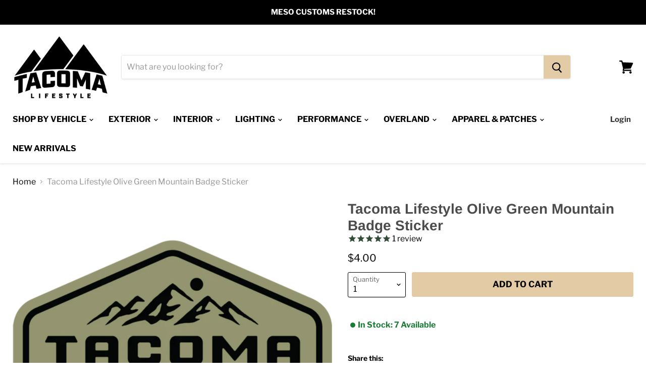

--- FILE ---
content_type: text/html; charset=utf-8
request_url: https://www.tacomalifestyle.com/products/tacoma-lifestyle-olive-green-mountain-badge-sticker
body_size: 48495
content:
<!doctype html>
<html class="no-js no-touch" lang="en">
  <head>
    <meta charset="utf-8">
    <meta http-equiv="x-ua-compatible" content="IE=edge">

    <link rel="preconnect" href="https://cdn.shopify.com">
    <link rel="preconnect" href="https://fonts.shopifycdn.com">
    <link rel="preconnect" href="https://v.shopify.com">
    <link rel="preconnect" href="https://cdn.shopifycloud.com">

    <title>Tacoma Lifestyle Olive Green Mountain Badge Sticker</title>

    <!-- begin Convert Experiences code-->
      <script type="text/javascript" src="//cdn-4.convertexperiments.com/js/10041221-10041986.js"></script>
    <!-- end Convert Experiences code -->

    
      <meta name="description" content="Rep the Tacoma Lifestyle with our all new sticker series. We&#39;ll cycle different colors frequently and have limited availability on each run of new colors. High Quality Die Cut Vinyl Sticker">
    

    
  <link rel="shortcut icon" href="//www.tacomalifestyle.com/cdn/shop/files/tacoma_lifestyle_logo_32x32.png?v=1682702687" type="image/png">


    
      <link rel="canonical" href="https://www.tacomalifestyle.com/products/tacoma-lifestyle-olive-green-mountain-badge-sticker" />
    

    <meta name="viewport" content="width=device-width">

    
    















<meta property="og:site_name" content="Tacoma Lifestyle">
<meta property="og:url" content="https://www.tacomalifestyle.com/products/tacoma-lifestyle-olive-green-mountain-badge-sticker">
<meta property="og:title" content="Tacoma Lifestyle Olive Green Mountain Badge Sticker">
<meta property="og:type" content="website">
<meta property="og:description" content="Rep the Tacoma Lifestyle with our all new sticker series. We&#39;ll cycle different colors frequently and have limited availability on each run of new colors. High Quality Die Cut Vinyl Sticker">




    
    
    

    
    
    <meta
      property="og:image"
      content="https://www.tacomalifestyle.com/cdn/shop/products/tacoma_lifestyle_olive_green_mountain_badge_1200x905.png?v=1762198531"
    />
    <meta
      property="og:image:secure_url"
      content="https://www.tacomalifestyle.com/cdn/shop/products/tacoma_lifestyle_olive_green_mountain_badge_1200x905.png?v=1762198531"
    />
    <meta property="og:image:width" content="1200" />
    <meta property="og:image:height" content="905" />
    
    
    <meta property="og:image:alt" content="Social media image" />
  
















<meta name="twitter:title" content="Tacoma Lifestyle Olive Green Mountain Badge Sticker">
<meta name="twitter:description" content="Rep the Tacoma Lifestyle with our all new sticker series. We&#39;ll cycle different colors frequently and have limited availability on each run of new colors. High Quality Die Cut Vinyl Sticker">


    
    
    
      
      
      <meta name="twitter:card" content="summary_large_image">
    
    
    <meta
      property="twitter:image"
      content="https://www.tacomalifestyle.com/cdn/shop/products/tacoma_lifestyle_olive_green_mountain_badge_1200x600_crop_center.png?v=1762198531"
    />
    <meta property="twitter:image:width" content="1200" />
    <meta property="twitter:image:height" content="600" />
    
    
    <meta property="twitter:image:alt" content="Social media image" />
  



    <link rel="preload" href="//www.tacomalifestyle.com/cdn/fonts/libre_franklin/librefranklin_n7.6739620624550b8695d0cc23f92ffd46eb51c7a3.woff2" as="font" crossorigin="anonymous">
    <link rel="preload" as="style" href="//www.tacomalifestyle.com/cdn/shop/t/37/assets/theme.scss.css?v=150950856041072250631761946627">

    <script>window.performance && window.performance.mark && window.performance.mark('shopify.content_for_header.start');</script><meta name="facebook-domain-verification" content="d96a9muika1i877tl3cxqbjhqhemuc">
<meta id="shopify-digital-wallet" name="shopify-digital-wallet" content="/29521543212/digital_wallets/dialog">
<meta name="shopify-checkout-api-token" content="8ee1eaa7c3ca1c602f9f3e227f5555cf">
<meta id="in-context-paypal-metadata" data-shop-id="29521543212" data-venmo-supported="true" data-environment="production" data-locale="en_US" data-paypal-v4="true" data-currency="USD">
<link rel="alternate" type="application/json+oembed" href="https://www.tacomalifestyle.com/products/tacoma-lifestyle-olive-green-mountain-badge-sticker.oembed">
<script async="async" src="/checkouts/internal/preloads.js?locale=en-US"></script>
<link rel="preconnect" href="https://shop.app" crossorigin="anonymous">
<script async="async" src="https://shop.app/checkouts/internal/preloads.js?locale=en-US&shop_id=29521543212" crossorigin="anonymous"></script>
<script id="apple-pay-shop-capabilities" type="application/json">{"shopId":29521543212,"countryCode":"US","currencyCode":"USD","merchantCapabilities":["supports3DS"],"merchantId":"gid:\/\/shopify\/Shop\/29521543212","merchantName":"Tacoma Lifestyle","requiredBillingContactFields":["postalAddress","email","phone"],"requiredShippingContactFields":["postalAddress","email","phone"],"shippingType":"shipping","supportedNetworks":["visa","masterCard","amex","discover","elo","jcb"],"total":{"type":"pending","label":"Tacoma Lifestyle","amount":"1.00"},"shopifyPaymentsEnabled":true,"supportsSubscriptions":true}</script>
<script id="shopify-features" type="application/json">{"accessToken":"8ee1eaa7c3ca1c602f9f3e227f5555cf","betas":["rich-media-storefront-analytics"],"domain":"www.tacomalifestyle.com","predictiveSearch":true,"shopId":29521543212,"locale":"en"}</script>
<script>var Shopify = Shopify || {};
Shopify.shop = "tacoma-lifestyle.myshopify.com";
Shopify.locale = "en";
Shopify.currency = {"active":"USD","rate":"1.0"};
Shopify.country = "US";
Shopify.theme = {"name":"Copy of Empire Main Theme","id":155922366707,"schema_name":"Empire","schema_version":"5.1.1","theme_store_id":838,"role":"main"};
Shopify.theme.handle = "null";
Shopify.theme.style = {"id":null,"handle":null};
Shopify.cdnHost = "www.tacomalifestyle.com/cdn";
Shopify.routes = Shopify.routes || {};
Shopify.routes.root = "/";</script>
<script type="module">!function(o){(o.Shopify=o.Shopify||{}).modules=!0}(window);</script>
<script>!function(o){function n(){var o=[];function n(){o.push(Array.prototype.slice.apply(arguments))}return n.q=o,n}var t=o.Shopify=o.Shopify||{};t.loadFeatures=n(),t.autoloadFeatures=n()}(window);</script>
<script>
  window.ShopifyPay = window.ShopifyPay || {};
  window.ShopifyPay.apiHost = "shop.app\/pay";
  window.ShopifyPay.redirectState = null;
</script>
<script id="shop-js-analytics" type="application/json">{"pageType":"product"}</script>
<script defer="defer" async type="module" src="//www.tacomalifestyle.com/cdn/shopifycloud/shop-js/modules/v2/client.init-shop-cart-sync_BT-GjEfc.en.esm.js"></script>
<script defer="defer" async type="module" src="//www.tacomalifestyle.com/cdn/shopifycloud/shop-js/modules/v2/chunk.common_D58fp_Oc.esm.js"></script>
<script defer="defer" async type="module" src="//www.tacomalifestyle.com/cdn/shopifycloud/shop-js/modules/v2/chunk.modal_xMitdFEc.esm.js"></script>
<script type="module">
  await import("//www.tacomalifestyle.com/cdn/shopifycloud/shop-js/modules/v2/client.init-shop-cart-sync_BT-GjEfc.en.esm.js");
await import("//www.tacomalifestyle.com/cdn/shopifycloud/shop-js/modules/v2/chunk.common_D58fp_Oc.esm.js");
await import("//www.tacomalifestyle.com/cdn/shopifycloud/shop-js/modules/v2/chunk.modal_xMitdFEc.esm.js");

  window.Shopify.SignInWithShop?.initShopCartSync?.({"fedCMEnabled":true,"windoidEnabled":true});

</script>
<script>
  window.Shopify = window.Shopify || {};
  if (!window.Shopify.featureAssets) window.Shopify.featureAssets = {};
  window.Shopify.featureAssets['shop-js'] = {"shop-cart-sync":["modules/v2/client.shop-cart-sync_DZOKe7Ll.en.esm.js","modules/v2/chunk.common_D58fp_Oc.esm.js","modules/v2/chunk.modal_xMitdFEc.esm.js"],"init-fed-cm":["modules/v2/client.init-fed-cm_B6oLuCjv.en.esm.js","modules/v2/chunk.common_D58fp_Oc.esm.js","modules/v2/chunk.modal_xMitdFEc.esm.js"],"shop-cash-offers":["modules/v2/client.shop-cash-offers_D2sdYoxE.en.esm.js","modules/v2/chunk.common_D58fp_Oc.esm.js","modules/v2/chunk.modal_xMitdFEc.esm.js"],"shop-login-button":["modules/v2/client.shop-login-button_QeVjl5Y3.en.esm.js","modules/v2/chunk.common_D58fp_Oc.esm.js","modules/v2/chunk.modal_xMitdFEc.esm.js"],"pay-button":["modules/v2/client.pay-button_DXTOsIq6.en.esm.js","modules/v2/chunk.common_D58fp_Oc.esm.js","modules/v2/chunk.modal_xMitdFEc.esm.js"],"shop-button":["modules/v2/client.shop-button_DQZHx9pm.en.esm.js","modules/v2/chunk.common_D58fp_Oc.esm.js","modules/v2/chunk.modal_xMitdFEc.esm.js"],"avatar":["modules/v2/client.avatar_BTnouDA3.en.esm.js"],"init-windoid":["modules/v2/client.init-windoid_CR1B-cfM.en.esm.js","modules/v2/chunk.common_D58fp_Oc.esm.js","modules/v2/chunk.modal_xMitdFEc.esm.js"],"init-shop-for-new-customer-accounts":["modules/v2/client.init-shop-for-new-customer-accounts_C_vY_xzh.en.esm.js","modules/v2/client.shop-login-button_QeVjl5Y3.en.esm.js","modules/v2/chunk.common_D58fp_Oc.esm.js","modules/v2/chunk.modal_xMitdFEc.esm.js"],"init-shop-email-lookup-coordinator":["modules/v2/client.init-shop-email-lookup-coordinator_BI7n9ZSv.en.esm.js","modules/v2/chunk.common_D58fp_Oc.esm.js","modules/v2/chunk.modal_xMitdFEc.esm.js"],"init-shop-cart-sync":["modules/v2/client.init-shop-cart-sync_BT-GjEfc.en.esm.js","modules/v2/chunk.common_D58fp_Oc.esm.js","modules/v2/chunk.modal_xMitdFEc.esm.js"],"shop-toast-manager":["modules/v2/client.shop-toast-manager_DiYdP3xc.en.esm.js","modules/v2/chunk.common_D58fp_Oc.esm.js","modules/v2/chunk.modal_xMitdFEc.esm.js"],"init-customer-accounts":["modules/v2/client.init-customer-accounts_D9ZNqS-Q.en.esm.js","modules/v2/client.shop-login-button_QeVjl5Y3.en.esm.js","modules/v2/chunk.common_D58fp_Oc.esm.js","modules/v2/chunk.modal_xMitdFEc.esm.js"],"init-customer-accounts-sign-up":["modules/v2/client.init-customer-accounts-sign-up_iGw4briv.en.esm.js","modules/v2/client.shop-login-button_QeVjl5Y3.en.esm.js","modules/v2/chunk.common_D58fp_Oc.esm.js","modules/v2/chunk.modal_xMitdFEc.esm.js"],"shop-follow-button":["modules/v2/client.shop-follow-button_CqMgW2wH.en.esm.js","modules/v2/chunk.common_D58fp_Oc.esm.js","modules/v2/chunk.modal_xMitdFEc.esm.js"],"checkout-modal":["modules/v2/client.checkout-modal_xHeaAweL.en.esm.js","modules/v2/chunk.common_D58fp_Oc.esm.js","modules/v2/chunk.modal_xMitdFEc.esm.js"],"shop-login":["modules/v2/client.shop-login_D91U-Q7h.en.esm.js","modules/v2/chunk.common_D58fp_Oc.esm.js","modules/v2/chunk.modal_xMitdFEc.esm.js"],"lead-capture":["modules/v2/client.lead-capture_BJmE1dJe.en.esm.js","modules/v2/chunk.common_D58fp_Oc.esm.js","modules/v2/chunk.modal_xMitdFEc.esm.js"],"payment-terms":["modules/v2/client.payment-terms_Ci9AEqFq.en.esm.js","modules/v2/chunk.common_D58fp_Oc.esm.js","modules/v2/chunk.modal_xMitdFEc.esm.js"]};
</script>
<script>(function() {
  var isLoaded = false;
  function asyncLoad() {
    if (isLoaded) return;
    isLoaded = true;
    var urls = ["https:\/\/cdn1.stamped.io\/files\/widget.min.js?shop=tacoma-lifestyle.myshopify.com","https:\/\/cdn1.stamped.io\/files\/widget.min.js?shop=tacoma-lifestyle.myshopify.com","https:\/\/id-shop.govx.com\/app\/tacoma-lifestyle.myshopify.com\/govx.js?shop=tacoma-lifestyle.myshopify.com","https:\/\/cdn.attn.tv\/tacomalifestyle\/dtag.js?shop=tacoma-lifestyle.myshopify.com","https:\/\/intg.snapchat.com\/shopify\/shopify-scevent-init.js?id=aafbce75-de0f-48de-9a9e-4f07ac15ee5e\u0026shop=tacoma-lifestyle.myshopify.com","\/\/swymv3pro-01.azureedge.net\/code\/swym-shopify.js?shop=tacoma-lifestyle.myshopify.com","\/\/cdn.shopify.com\/proxy\/936bb8a9b3751a067d1dfb762823d9e6c6f8dabbbc5babaa8f55bc33b7e505f7\/api.kimonix.com\/kimonix_analytics.js?shop=tacoma-lifestyle.myshopify.com\u0026sp-cache-control=cHVibGljLCBtYXgtYWdlPTkwMA","\/\/cdn.shopify.com\/proxy\/b41bebb66448cc657324c0c4d467ff5ba12eccb6d0136d4e380a8fd2ae397f38\/api.kimonix.com\/kimonix_void_script.js?shop=tacoma-lifestyle.myshopify.com\u0026sp-cache-control=cHVibGljLCBtYXgtYWdlPTkwMA","https:\/\/shopify-extension.getredo.com\/main.js?widget_id=kzpuu1b3v8cx8lx\u0026shop=tacoma-lifestyle.myshopify.com","https:\/\/cdn.rebuyengine.com\/onsite\/js\/rebuy.js?shop=tacoma-lifestyle.myshopify.com"];
    for (var i = 0; i < urls.length; i++) {
      var s = document.createElement('script');
      s.type = 'text/javascript';
      s.async = true;
      s.src = urls[i];
      var x = document.getElementsByTagName('script')[0];
      x.parentNode.insertBefore(s, x);
    }
  };
  if(window.attachEvent) {
    window.attachEvent('onload', asyncLoad);
  } else {
    window.addEventListener('load', asyncLoad, false);
  }
})();</script>
<script id="__st">var __st={"a":29521543212,"offset":-25200,"reqid":"606dfca5-f825-4997-b854-6d62815c31c4-1769312970","pageurl":"www.tacomalifestyle.com\/products\/tacoma-lifestyle-olive-green-mountain-badge-sticker","u":"0497879c15d9","p":"product","rtyp":"product","rid":7720704147699};</script>
<script>window.ShopifyPaypalV4VisibilityTracking = true;</script>
<script id="captcha-bootstrap">!function(){'use strict';const t='contact',e='account',n='new_comment',o=[[t,t],['blogs',n],['comments',n],[t,'customer']],c=[[e,'customer_login'],[e,'guest_login'],[e,'recover_customer_password'],[e,'create_customer']],r=t=>t.map((([t,e])=>`form[action*='/${t}']:not([data-nocaptcha='true']) input[name='form_type'][value='${e}']`)).join(','),a=t=>()=>t?[...document.querySelectorAll(t)].map((t=>t.form)):[];function s(){const t=[...o],e=r(t);return a(e)}const i='password',u='form_key',d=['recaptcha-v3-token','g-recaptcha-response','h-captcha-response',i],f=()=>{try{return window.sessionStorage}catch{return}},m='__shopify_v',_=t=>t.elements[u];function p(t,e,n=!1){try{const o=window.sessionStorage,c=JSON.parse(o.getItem(e)),{data:r}=function(t){const{data:e,action:n}=t;return t[m]||n?{data:e,action:n}:{data:t,action:n}}(c);for(const[e,n]of Object.entries(r))t.elements[e]&&(t.elements[e].value=n);n&&o.removeItem(e)}catch(o){console.error('form repopulation failed',{error:o})}}const l='form_type',E='cptcha';function T(t){t.dataset[E]=!0}const w=window,h=w.document,L='Shopify',v='ce_forms',y='captcha';let A=!1;((t,e)=>{const n=(g='f06e6c50-85a8-45c8-87d0-21a2b65856fe',I='https://cdn.shopify.com/shopifycloud/storefront-forms-hcaptcha/ce_storefront_forms_captcha_hcaptcha.v1.5.2.iife.js',D={infoText:'Protected by hCaptcha',privacyText:'Privacy',termsText:'Terms'},(t,e,n)=>{const o=w[L][v],c=o.bindForm;if(c)return c(t,g,e,D).then(n);var r;o.q.push([[t,g,e,D],n]),r=I,A||(h.body.append(Object.assign(h.createElement('script'),{id:'captcha-provider',async:!0,src:r})),A=!0)});var g,I,D;w[L]=w[L]||{},w[L][v]=w[L][v]||{},w[L][v].q=[],w[L][y]=w[L][y]||{},w[L][y].protect=function(t,e){n(t,void 0,e),T(t)},Object.freeze(w[L][y]),function(t,e,n,w,h,L){const[v,y,A,g]=function(t,e,n){const i=e?o:[],u=t?c:[],d=[...i,...u],f=r(d),m=r(i),_=r(d.filter((([t,e])=>n.includes(e))));return[a(f),a(m),a(_),s()]}(w,h,L),I=t=>{const e=t.target;return e instanceof HTMLFormElement?e:e&&e.form},D=t=>v().includes(t);t.addEventListener('submit',(t=>{const e=I(t);if(!e)return;const n=D(e)&&!e.dataset.hcaptchaBound&&!e.dataset.recaptchaBound,o=_(e),c=g().includes(e)&&(!o||!o.value);(n||c)&&t.preventDefault(),c&&!n&&(function(t){try{if(!f())return;!function(t){const e=f();if(!e)return;const n=_(t);if(!n)return;const o=n.value;o&&e.removeItem(o)}(t);const e=Array.from(Array(32),(()=>Math.random().toString(36)[2])).join('');!function(t,e){_(t)||t.append(Object.assign(document.createElement('input'),{type:'hidden',name:u})),t.elements[u].value=e}(t,e),function(t,e){const n=f();if(!n)return;const o=[...t.querySelectorAll(`input[type='${i}']`)].map((({name:t})=>t)),c=[...d,...o],r={};for(const[a,s]of new FormData(t).entries())c.includes(a)||(r[a]=s);n.setItem(e,JSON.stringify({[m]:1,action:t.action,data:r}))}(t,e)}catch(e){console.error('failed to persist form',e)}}(e),e.submit())}));const S=(t,e)=>{t&&!t.dataset[E]&&(n(t,e.some((e=>e===t))),T(t))};for(const o of['focusin','change'])t.addEventListener(o,(t=>{const e=I(t);D(e)&&S(e,y())}));const B=e.get('form_key'),M=e.get(l),P=B&&M;t.addEventListener('DOMContentLoaded',(()=>{const t=y();if(P)for(const e of t)e.elements[l].value===M&&p(e,B);[...new Set([...A(),...v().filter((t=>'true'===t.dataset.shopifyCaptcha))])].forEach((e=>S(e,t)))}))}(h,new URLSearchParams(w.location.search),n,t,e,['guest_login'])})(!0,!1)}();</script>
<script integrity="sha256-4kQ18oKyAcykRKYeNunJcIwy7WH5gtpwJnB7kiuLZ1E=" data-source-attribution="shopify.loadfeatures" defer="defer" src="//www.tacomalifestyle.com/cdn/shopifycloud/storefront/assets/storefront/load_feature-a0a9edcb.js" crossorigin="anonymous"></script>
<script crossorigin="anonymous" defer="defer" src="//www.tacomalifestyle.com/cdn/shopifycloud/storefront/assets/shopify_pay/storefront-65b4c6d7.js?v=20250812"></script>
<script data-source-attribution="shopify.dynamic_checkout.dynamic.init">var Shopify=Shopify||{};Shopify.PaymentButton=Shopify.PaymentButton||{isStorefrontPortableWallets:!0,init:function(){window.Shopify.PaymentButton.init=function(){};var t=document.createElement("script");t.src="https://www.tacomalifestyle.com/cdn/shopifycloud/portable-wallets/latest/portable-wallets.en.js",t.type="module",document.head.appendChild(t)}};
</script>
<script data-source-attribution="shopify.dynamic_checkout.buyer_consent">
  function portableWalletsHideBuyerConsent(e){var t=document.getElementById("shopify-buyer-consent"),n=document.getElementById("shopify-subscription-policy-button");t&&n&&(t.classList.add("hidden"),t.setAttribute("aria-hidden","true"),n.removeEventListener("click",e))}function portableWalletsShowBuyerConsent(e){var t=document.getElementById("shopify-buyer-consent"),n=document.getElementById("shopify-subscription-policy-button");t&&n&&(t.classList.remove("hidden"),t.removeAttribute("aria-hidden"),n.addEventListener("click",e))}window.Shopify?.PaymentButton&&(window.Shopify.PaymentButton.hideBuyerConsent=portableWalletsHideBuyerConsent,window.Shopify.PaymentButton.showBuyerConsent=portableWalletsShowBuyerConsent);
</script>
<script data-source-attribution="shopify.dynamic_checkout.cart.bootstrap">document.addEventListener("DOMContentLoaded",(function(){function t(){return document.querySelector("shopify-accelerated-checkout-cart, shopify-accelerated-checkout")}if(t())Shopify.PaymentButton.init();else{new MutationObserver((function(e,n){t()&&(Shopify.PaymentButton.init(),n.disconnect())})).observe(document.body,{childList:!0,subtree:!0})}}));
</script>
<link id="shopify-accelerated-checkout-styles" rel="stylesheet" media="screen" href="https://www.tacomalifestyle.com/cdn/shopifycloud/portable-wallets/latest/accelerated-checkout-backwards-compat.css" crossorigin="anonymous">
<style id="shopify-accelerated-checkout-cart">
        #shopify-buyer-consent {
  margin-top: 1em;
  display: inline-block;
  width: 100%;
}

#shopify-buyer-consent.hidden {
  display: none;
}

#shopify-subscription-policy-button {
  background: none;
  border: none;
  padding: 0;
  text-decoration: underline;
  font-size: inherit;
  cursor: pointer;
}

#shopify-subscription-policy-button::before {
  box-shadow: none;
}

      </style>

<script>window.performance && window.performance.mark && window.performance.mark('shopify.content_for_header.end');</script>

<script>
    window.BOLD = window.BOLD || {};
        window.BOLD.options = window.BOLD.options || {};
        window.BOLD.options.settings = window.BOLD.options.settings || {};
        window.BOLD.options.settings.v1_variant_mode = window.BOLD.options.settings.v1_variant_mode || true;
        window.BOLD.options.settings.hybrid_fix_auto_insert_inputs =
        window.BOLD.options.settings.hybrid_fix_auto_insert_inputs || true;
</script>

<script>window.BOLD = window.BOLD || {};
    window.BOLD.common = window.BOLD.common || {};
    window.BOLD.common.Shopify = window.BOLD.common.Shopify || {};
    window.BOLD.common.Shopify.shop = {
      domain: 'www.tacomalifestyle.com',
      permanent_domain: 'tacoma-lifestyle.myshopify.com',
      url: 'https://www.tacomalifestyle.com',
      secure_url: 'https://www.tacomalifestyle.com',
      money_format: "${{amount}}",
      currency: "USD"
    };
    window.BOLD.common.Shopify.customer = {
      id: null,
      tags: null,
    };
    window.BOLD.common.Shopify.cart = {"note":null,"attributes":{},"original_total_price":0,"total_price":0,"total_discount":0,"total_weight":0.0,"item_count":0,"items":[],"requires_shipping":false,"currency":"USD","items_subtotal_price":0,"cart_level_discount_applications":[],"checkout_charge_amount":0};
    window.BOLD.common.template = 'product';window.BOLD.common.Shopify.formatMoney = function(money, format) {
        function n(t, e) {
            return "undefined" == typeof t ? e : t
        }
        function r(t, e, r, i) {
            if (e = n(e, 2),
                r = n(r, ","),
                i = n(i, "."),
            isNaN(t) || null == t)
                return 0;
            t = (t / 100).toFixed(e);
            var o = t.split(".")
                , a = o[0].replace(/(\d)(?=(\d\d\d)+(?!\d))/g, "$1" + r)
                , s = o[1] ? i + o[1] : "";
            return a + s
        }
        "string" == typeof money && (money = money.replace(".", ""));
        var i = ""
            , o = /\{\{\s*(\w+)\s*\}\}/
            , a = format || window.BOLD.common.Shopify.shop.money_format || window.Shopify.money_format || "$ {{ amount }}";
        switch (a.match(o)[1]) {
            case "amount":
                i = r(money, 2, ",", ".");
                break;
            case "amount_no_decimals":
                i = r(money, 0, ",", ".");
                break;
            case "amount_with_comma_separator":
                i = r(money, 2, ".", ",");
                break;
            case "amount_no_decimals_with_comma_separator":
                i = r(money, 0, ".", ",");
                break;
            case "amount_with_space_separator":
                i = r(money, 2, " ", ",");
                break;
            case "amount_no_decimals_with_space_separator":
                i = r(money, 0, " ", ",");
                break;
            case "amount_with_apostrophe_separator":
                i = r(money, 2, "'", ".");
                break;
        }
        return a.replace(o, i);
    };
    window.BOLD.common.Shopify.saveProduct = function (handle, product) {
      if (typeof handle === 'string' && typeof window.BOLD.common.Shopify.products[handle] === 'undefined') {
        if (typeof product === 'number') {
          window.BOLD.common.Shopify.handles[product] = handle;
          product = { id: product };
        }
        window.BOLD.common.Shopify.products[handle] = product;
      }
    };
    window.BOLD.common.Shopify.saveVariant = function (variant_id, variant) {
      if (typeof variant_id === 'number' && typeof window.BOLD.common.Shopify.variants[variant_id] === 'undefined') {
        window.BOLD.common.Shopify.variants[variant_id] = variant;
      }
    };window.BOLD.common.Shopify.products = window.BOLD.common.Shopify.products || {};
    window.BOLD.common.Shopify.variants = window.BOLD.common.Shopify.variants || {};
    window.BOLD.common.Shopify.handles = window.BOLD.common.Shopify.handles || {};window.BOLD.common.Shopify.handle = "tacoma-lifestyle-olive-green-mountain-badge-sticker"
window.BOLD.common.Shopify.saveProduct("tacoma-lifestyle-olive-green-mountain-badge-sticker", 7720704147699);window.BOLD.common.Shopify.saveVariant(42915358966003, { product_id: 7720704147699, product_handle: "tacoma-lifestyle-olive-green-mountain-badge-sticker", price: 400, group_id: '', csp_metafield: {}});window.BOLD.apps_installed = {"Product Options":2} || {};window.BOLD.common.Shopify.metafields = window.BOLD.common.Shopify.metafields || {};window.BOLD.common.Shopify.metafields["bold_rp"] = {};window.BOLD.common.Shopify.metafields["bold_csp_defaults"] = {};window.BOLD.common.cacheParams = window.BOLD.common.cacheParams || {};
    window.BOLD.common.cacheParams.options = 1668003953;
</script>

<script>
    window.BOLD.common.cacheParams.options = 1768938595;
</script>
<link href="//www.tacomalifestyle.com/cdn/shop/t/37/assets/bold-options.css?v=23211383526135196051761946535" rel="stylesheet" type="text/css" media="all" />
<script defer src="https://options.shopapps.site/js/options.js"></script>

    <link href="//www.tacomalifestyle.com/cdn/shop/t/37/assets/theme.scss.css?v=150950856041072250631761946627" rel="stylesheet" type="text/css" media="all" />
    <link rel="stylesheet" href="https://cdn.shopify.com/shopifycloud/shopify-plyr/v1.0/shopify-plyr.css">
  
  <!-- "snippets/shogun-head.liquid" was not rendered, the associated app was uninstalled -->

<meta name="google-site-verification" content="jIysdi-kDXL3VTO4P7SwXQa2M_mDYWY28106cEQE4QI" />

    <!-- Global site tag (gtag.js) - Google Ads: AW-11221272322 -->
  <script async src="https://www.googletagmanager.com/gtag/js?id=AW-11221272322"></script>
  <script>
    window.dataLayer = window.dataLayer || [];
    function gtag(){dataLayer.push(arguments);}
    gtag('js', new Date());

    gtag('config', 'AW-11221272322', {'allow_enhanced_conversions':true});
  </script>
  
<!-- BEGIN app block: shopify://apps/eg-auto-add-to-cart/blocks/app-embed/0f7d4f74-1e89-4820-aec4-6564d7e535d2 -->










  
    <script
      async
      type="text/javascript"
      src="https://cdn.506.io/eg/script.js?shop=tacoma-lifestyle.myshopify.com&v=7"
    ></script>
  



  <meta id="easygift-shop" itemid="c2hvcF8kXzE3NjkzMTI5NzA=" content="{&quot;isInstalled&quot;:true,&quot;installedOn&quot;:&quot;2025-08-22T17:58:39.280Z&quot;,&quot;appVersion&quot;:&quot;3.0&quot;,&quot;subscriptionName&quot;:&quot;Standard&quot;,&quot;cartAnalytics&quot;:true,&quot;freeTrialEndsOn&quot;:null,&quot;settings&quot;:{&quot;reminderBannerStyle&quot;:{&quot;position&quot;:{&quot;horizontal&quot;:&quot;right&quot;,&quot;vertical&quot;:&quot;bottom&quot;},&quot;closingMode&quot;:&quot;doNotAutoClose&quot;,&quot;cssStyles&quot;:&quot;&quot;,&quot;displayAfter&quot;:5,&quot;headerText&quot;:&quot;&quot;,&quot;imageUrl&quot;:null,&quot;primaryColor&quot;:&quot;#000000&quot;,&quot;reshowBannerAfter&quot;:&quot;everyNewSession&quot;,&quot;selfcloseAfter&quot;:5,&quot;showImage&quot;:false,&quot;subHeaderText&quot;:&quot;&quot;},&quot;addedItemIdentifier&quot;:&quot;_Gifted&quot;,&quot;ignoreOtherAppLineItems&quot;:null,&quot;customVariantsInfoLifetimeMins&quot;:1440,&quot;redirectPath&quot;:null,&quot;ignoreNonStandardCartRequests&quot;:false,&quot;bannerStyle&quot;:{&quot;position&quot;:{&quot;horizontal&quot;:&quot;right&quot;,&quot;vertical&quot;:&quot;bottom&quot;},&quot;cssStyles&quot;:null,&quot;primaryColor&quot;:&quot;#000000&quot;},&quot;themePresetId&quot;:null,&quot;notificationStyle&quot;:{&quot;position&quot;:{&quot;horizontal&quot;:null,&quot;vertical&quot;:null},&quot;cssStyles&quot;:null,&quot;duration&quot;:null,&quot;hasCustomizations&quot;:false,&quot;primaryColor&quot;:null},&quot;fetchCartData&quot;:false,&quot;useLocalStorage&quot;:{&quot;enabled&quot;:false,&quot;expiryMinutes&quot;:null},&quot;popupStyle&quot;:{&quot;closeModalOutsideClick&quot;:true,&quot;priceShowZeroDecimals&quot;:true,&quot;addButtonText&quot;:null,&quot;cssStyles&quot;:null,&quot;dismissButtonText&quot;:null,&quot;hasCustomizations&quot;:false,&quot;imageUrl&quot;:null,&quot;outOfStockButtonText&quot;:null,&quot;primaryColor&quot;:null,&quot;secondaryColor&quot;:null,&quot;showProductLink&quot;:false,&quot;subscriptionLabel&quot;:null},&quot;refreshAfterBannerClick&quot;:false,&quot;disableReapplyRules&quot;:false,&quot;disableReloadOnFailedAddition&quot;:false,&quot;autoReloadCartPage&quot;:false,&quot;ajaxRedirectPath&quot;:null,&quot;allowSimultaneousRequests&quot;:false,&quot;applyRulesOnCheckout&quot;:false,&quot;enableCartCtrlOverrides&quot;:true,&quot;customRedirectFromCart&quot;:null,&quot;scriptSettings&quot;:{&quot;branding&quot;:{&quot;removalRequestSent&quot;:null,&quot;show&quot;:false},&quot;productPageRedirection&quot;:{&quot;enabled&quot;:false,&quot;products&quot;:[],&quot;redirectionURL&quot;:&quot;\/&quot;},&quot;debugging&quot;:{&quot;enabled&quot;:false,&quot;enabledOn&quot;:null,&quot;stringifyObj&quot;:false},&quot;enableBuyNowInterceptions&quot;:false,&quot;useFinalPrice&quot;:false,&quot;hideGiftedPropertyText&quot;:false,&quot;fetchCartDataBeforeRequest&quot;:false,&quot;customCSS&quot;:null,&quot;decodePayload&quot;:false,&quot;delayUpdates&quot;:2000,&quot;fetchProductInfoFromSavedDomain&quot;:false,&quot;hideAlertsOnFrontend&quot;:false,&quot;removeEGPropertyFromSplitActionLineItems&quot;:false,&quot;removeProductsAddedFromExpiredRules&quot;:false},&quot;accessToEnterprise&quot;:false},&quot;translations&quot;:null,&quot;defaultLocale&quot;:&quot;en&quot;,&quot;shopDomain&quot;:&quot;www.tacomalifestyle.com&quot;}">


<script defer>
  (async function() {
    try {

      const blockVersion = "v3"
      if (blockVersion != "v3") {
        return
      }

      let metaErrorFlag = false;
      if (metaErrorFlag) {
        return
      }

      // Parse metafields as JSON
      const metafields = {};

      // Process metafields in JavaScript
      let savedRulesArray = [];
      for (const [key, value] of Object.entries(metafields)) {
        if (value) {
          for (const prop in value) {
            // avoiding Object.Keys for performance gain -- no need to make an array of keys.
            savedRulesArray.push(value);
            break;
          }
        }
      }

      const metaTag = document.createElement('meta');
      metaTag.id = 'easygift-rules';
      metaTag.content = JSON.stringify(savedRulesArray);
      metaTag.setAttribute('itemid', 'cnVsZXNfJF8xNzY5MzEyOTcw');

      document.head.appendChild(metaTag);
      } catch (err) {
        
      }
  })();
</script>


  <script
    type="text/javascript"
    defer
  >

    (function () {
      try {
        window.EG_INFO = window.EG_INFO || {};
        var shopInfo = {"isInstalled":true,"installedOn":"2025-08-22T17:58:39.280Z","appVersion":"3.0","subscriptionName":"Standard","cartAnalytics":true,"freeTrialEndsOn":null,"settings":{"reminderBannerStyle":{"position":{"horizontal":"right","vertical":"bottom"},"closingMode":"doNotAutoClose","cssStyles":"","displayAfter":5,"headerText":"","imageUrl":null,"primaryColor":"#000000","reshowBannerAfter":"everyNewSession","selfcloseAfter":5,"showImage":false,"subHeaderText":""},"addedItemIdentifier":"_Gifted","ignoreOtherAppLineItems":null,"customVariantsInfoLifetimeMins":1440,"redirectPath":null,"ignoreNonStandardCartRequests":false,"bannerStyle":{"position":{"horizontal":"right","vertical":"bottom"},"cssStyles":null,"primaryColor":"#000000"},"themePresetId":null,"notificationStyle":{"position":{"horizontal":null,"vertical":null},"cssStyles":null,"duration":null,"hasCustomizations":false,"primaryColor":null},"fetchCartData":false,"useLocalStorage":{"enabled":false,"expiryMinutes":null},"popupStyle":{"closeModalOutsideClick":true,"priceShowZeroDecimals":true,"addButtonText":null,"cssStyles":null,"dismissButtonText":null,"hasCustomizations":false,"imageUrl":null,"outOfStockButtonText":null,"primaryColor":null,"secondaryColor":null,"showProductLink":false,"subscriptionLabel":null},"refreshAfterBannerClick":false,"disableReapplyRules":false,"disableReloadOnFailedAddition":false,"autoReloadCartPage":false,"ajaxRedirectPath":null,"allowSimultaneousRequests":false,"applyRulesOnCheckout":false,"enableCartCtrlOverrides":true,"customRedirectFromCart":null,"scriptSettings":{"branding":{"removalRequestSent":null,"show":false},"productPageRedirection":{"enabled":false,"products":[],"redirectionURL":"\/"},"debugging":{"enabled":false,"enabledOn":null,"stringifyObj":false},"enableBuyNowInterceptions":false,"useFinalPrice":false,"hideGiftedPropertyText":false,"fetchCartDataBeforeRequest":false,"customCSS":null,"decodePayload":false,"delayUpdates":2000,"fetchProductInfoFromSavedDomain":false,"hideAlertsOnFrontend":false,"removeEGPropertyFromSplitActionLineItems":false,"removeProductsAddedFromExpiredRules":false},"accessToEnterprise":false},"translations":null,"defaultLocale":"en","shopDomain":"www.tacomalifestyle.com"};
        var productRedirectionEnabled = shopInfo.settings.scriptSettings.productPageRedirection.enabled;
        if (["Unlimited", "Enterprise"].includes(shopInfo.subscriptionName) && productRedirectionEnabled) {
          var products = shopInfo.settings.scriptSettings.productPageRedirection.products;
          if (products.length > 0) {
            var productIds = products.map(function(prod) {
              var productGid = prod.id;
              var productIdNumber = parseInt(productGid.split('/').pop());
              return productIdNumber;
            });
            var productInfo = {"id":7720704147699,"title":"Tacoma Lifestyle Olive Green Mountain Badge Sticker","handle":"tacoma-lifestyle-olive-green-mountain-badge-sticker","description":"\u003cmeta charset=\"utf-8\"\u003e\n\u003cp data-mce-fragment=\"1\"\u003eRep the Tacoma\u003cspan data-mce-fragment=\"1\"\u003e \u003c\/span\u003eLifestyle with our all new sticker series. We'll cycle different colors frequently and have limited availability on each run of new colors.\u003c\/p\u003e\n\u003cul data-mce-fragment=\"1\"\u003e\n\u003cli data-mce-fragment=\"1\"\u003eHigh Quality Die Cut Vinyl Sticker\u003c\/li\u003e\n\u003c\/ul\u003e","published_at":"2022-06-27T13:25:08-06:00","created_at":"2022-06-27T13:25:09-06:00","vendor":"Tacoma Lifestyle","type":"Tacoma Lifestyle Apparel","tags":["4runner5","4thofjuly","APPAREL \u0026 STICKERS","Filtered","housesale","labor day","NEW ARRIVALS","stickers","Stickers \u0026 Decals","stickersale","tacoma lifestyle in house products","tacoma5"],"price":400,"price_min":400,"price_max":400,"available":true,"price_varies":false,"compare_at_price":299,"compare_at_price_min":299,"compare_at_price_max":299,"compare_at_price_varies":false,"variants":[{"id":42915358966003,"title":"Default Title","option1":"Default Title","option2":null,"option3":null,"sku":"UN-TLOGMBS","requires_shipping":true,"taxable":true,"featured_image":null,"available":true,"name":"Tacoma Lifestyle Olive Green Mountain Badge Sticker","public_title":null,"options":["Default Title"],"price":400,"weight":2,"compare_at_price":299,"inventory_management":"infoplus-3","barcode":null,"requires_selling_plan":false,"selling_plan_allocations":[],"quantity_rule":{"min":1,"max":null,"increment":1}}],"images":["\/\/www.tacomalifestyle.com\/cdn\/shop\/products\/tacoma_lifestyle_olive_green_mountain_badge.png?v=1762198531"],"featured_image":"\/\/www.tacomalifestyle.com\/cdn\/shop\/products\/tacoma_lifestyle_olive_green_mountain_badge.png?v=1762198531","options":["Title"],"media":[{"alt":null,"id":30219680481523,"position":1,"preview_image":{"aspect_ratio":1.327,"height":799,"width":1060,"src":"\/\/www.tacomalifestyle.com\/cdn\/shop\/products\/tacoma_lifestyle_olive_green_mountain_badge.png?v=1762198531"},"aspect_ratio":1.327,"height":799,"media_type":"image","src":"\/\/www.tacomalifestyle.com\/cdn\/shop\/products\/tacoma_lifestyle_olive_green_mountain_badge.png?v=1762198531","width":1060}],"requires_selling_plan":false,"selling_plan_groups":[],"content":"\u003cmeta charset=\"utf-8\"\u003e\n\u003cp data-mce-fragment=\"1\"\u003eRep the Tacoma\u003cspan data-mce-fragment=\"1\"\u003e \u003c\/span\u003eLifestyle with our all new sticker series. We'll cycle different colors frequently and have limited availability on each run of new colors.\u003c\/p\u003e\n\u003cul data-mce-fragment=\"1\"\u003e\n\u003cli data-mce-fragment=\"1\"\u003eHigh Quality Die Cut Vinyl Sticker\u003c\/li\u003e\n\u003c\/ul\u003e"};
            var isProductInList = productIds.includes(productInfo.id);
            if (isProductInList) {
              var redirectionURL = shopInfo.settings.scriptSettings.productPageRedirection.redirectionURL;
              if (redirectionURL) {
                window.location = redirectionURL;
              }
            }
          }
        }

        

          var rawPriceString = "4.00";
    
          rawPriceString = rawPriceString.trim();
    
          var normalisedPrice;

          function processNumberString(str) {
            // Helper to find the rightmost index of '.', ',' or "'"
            const lastDot = str.lastIndexOf('.');
            const lastComma = str.lastIndexOf(',');
            const lastApostrophe = str.lastIndexOf("'");
            const lastIndex = Math.max(lastDot, lastComma, lastApostrophe);

            // If no punctuation, remove any stray spaces and return
            if (lastIndex === -1) {
              return str.replace(/[.,'\s]/g, '');
            }

            // Extract parts
            const before = str.slice(0, lastIndex).replace(/[.,'\s]/g, '');
            const after = str.slice(lastIndex + 1).replace(/[.,'\s]/g, '');

            // If the after part is 1 or 2 digits, treat as decimal
            if (after.length > 0 && after.length <= 2) {
              return `${before}.${after}`;
            }

            // Otherwise treat as integer with thousands separator removed
            return before + after;
          }

          normalisedPrice = processNumberString(rawPriceString)

          window.EG_INFO["42915358966003"] = {
            "price": `${normalisedPrice}`,
            "presentmentPrices": {
              "edges": [
                {
                  "node": {
                    "price": {
                      "amount": `${normalisedPrice}`,
                      "currencyCode": "USD"
                    }
                  }
                }
              ]
            },
            "sellingPlanGroups": {
              "edges": [
                
              ]
            },
            "product": {
              "id": "gid://shopify/Product/7720704147699",
              "tags": ["4runner5","4thofjuly","APPAREL \u0026 STICKERS","Filtered","housesale","labor day","NEW ARRIVALS","stickers","Stickers \u0026 Decals","stickersale","tacoma lifestyle in house products","tacoma5"],
              "collections": {
                "pageInfo": {
                  "hasNextPage": false
                },
                "edges": [
                  
                    {
                      "node": {
                        "id": "gid://shopify/Collection/165410013228"
                      }
                    },
                  
                    {
                      "node": {
                        "id": "gid://shopify/Collection/216645042328"
                      }
                    },
                  
                    {
                      "node": {
                        "id": "gid://shopify/Collection/216868487320"
                      }
                    },
                  
                    {
                      "node": {
                        "id": "gid://shopify/Collection/414247649523"
                      }
                    },
                  
                    {
                      "node": {
                        "id": "gid://shopify/Collection/414365417715"
                      }
                    },
                  
                    {
                      "node": {
                        "id": "gid://shopify/Collection/168202338348"
                      }
                    },
                  
                    {
                      "node": {
                        "id": "gid://shopify/Collection/413666115827"
                      }
                    },
                  
                    {
                      "node": {
                        "id": "gid://shopify/Collection/427852071155"
                      }
                    },
                  
                    {
                      "node": {
                        "id": "gid://shopify/Collection/276674969778"
                      }
                    },
                  
                    {
                      "node": {
                        "id": "gid://shopify/Collection/450474311923"
                      }
                    }
                  
                ]
              }
            },
            "id": "42915358966003",
            "timestamp": 1769312970
          };
        
      } catch(err) {
      return
    }})()
  </script>



<!-- END app block --><!-- BEGIN app block: shopify://apps/black-crow-ai-that-delivers/blocks/blackcrow_ai_script/3e73f597-cb71-47a1-8a06-0c931482ecd2 -->

<script type="text/javascript" async src="https://shopify-init.blackcrow.ai/js/core/tacoma-lifestyle.js?shop=tacoma-lifestyle.myshopify.com&tagSrc=ShopifyThemeAppExtension"></script>


<!-- END app block --><!-- BEGIN app block: shopify://apps/klaviyo-email-marketing-sms/blocks/klaviyo-onsite-embed/2632fe16-c075-4321-a88b-50b567f42507 -->












  <script async src="https://static.klaviyo.com/onsite/js/X9Gc6a/klaviyo.js?company_id=X9Gc6a"></script>
  <script>!function(){if(!window.klaviyo){window._klOnsite=window._klOnsite||[];try{window.klaviyo=new Proxy({},{get:function(n,i){return"push"===i?function(){var n;(n=window._klOnsite).push.apply(n,arguments)}:function(){for(var n=arguments.length,o=new Array(n),w=0;w<n;w++)o[w]=arguments[w];var t="function"==typeof o[o.length-1]?o.pop():void 0,e=new Promise((function(n){window._klOnsite.push([i].concat(o,[function(i){t&&t(i),n(i)}]))}));return e}}})}catch(n){window.klaviyo=window.klaviyo||[],window.klaviyo.push=function(){var n;(n=window._klOnsite).push.apply(n,arguments)}}}}();</script>

  
    <script id="viewed_product">
      if (item == null) {
        var _learnq = _learnq || [];

        var MetafieldReviews = null
        var MetafieldYotpoRating = null
        var MetafieldYotpoCount = null
        var MetafieldLooxRating = null
        var MetafieldLooxCount = null
        var okendoProduct = null
        var okendoProductReviewCount = null
        var okendoProductReviewAverageValue = null
        try {
          // The following fields are used for Customer Hub recently viewed in order to add reviews.
          // This information is not part of __kla_viewed. Instead, it is part of __kla_viewed_reviewed_items
          MetafieldReviews = {"rating":{"scale_min":"1.0","scale_max":"5.0","value":"5.0"},"rating_count":1};
          MetafieldYotpoRating = null
          MetafieldYotpoCount = null
          MetafieldLooxRating = null
          MetafieldLooxCount = null

          okendoProduct = null
          // If the okendo metafield is not legacy, it will error, which then requires the new json formatted data
          if (okendoProduct && 'error' in okendoProduct) {
            okendoProduct = null
          }
          okendoProductReviewCount = okendoProduct ? okendoProduct.reviewCount : null
          okendoProductReviewAverageValue = okendoProduct ? okendoProduct.reviewAverageValue : null
        } catch (error) {
          console.error('Error in Klaviyo onsite reviews tracking:', error);
        }

        var item = {
          Name: "Tacoma Lifestyle Olive Green Mountain Badge Sticker",
          ProductID: 7720704147699,
          Categories: ["Best Selling Tacoma Products","New Arrivals","New Arrivals","Tacoma Lifestyle","Tacoma Lifestyle","Tacoma Lifestyle Apparel \u0026 Patches","Tacoma Lifestyle In House Products","Tacoma Lifestyle Stickers \u0026 Decals","Tacoma5","Toyota Tacoma Accessories (1996-Current)"],
          ImageURL: "https://www.tacomalifestyle.com/cdn/shop/products/tacoma_lifestyle_olive_green_mountain_badge_grande.png?v=1762198531",
          URL: "https://www.tacomalifestyle.com/products/tacoma-lifestyle-olive-green-mountain-badge-sticker",
          Brand: "Tacoma Lifestyle",
          Price: "$4.00",
          Value: "4.00",
          CompareAtPrice: "$2.99"
        };
        _learnq.push(['track', 'Viewed Product', item]);
        _learnq.push(['trackViewedItem', {
          Title: item.Name,
          ItemId: item.ProductID,
          Categories: item.Categories,
          ImageUrl: item.ImageURL,
          Url: item.URL,
          Metadata: {
            Brand: item.Brand,
            Price: item.Price,
            Value: item.Value,
            CompareAtPrice: item.CompareAtPrice
          },
          metafields:{
            reviews: MetafieldReviews,
            yotpo:{
              rating: MetafieldYotpoRating,
              count: MetafieldYotpoCount,
            },
            loox:{
              rating: MetafieldLooxRating,
              count: MetafieldLooxCount,
            },
            okendo: {
              rating: okendoProductReviewAverageValue,
              count: okendoProductReviewCount,
            }
          }
        }]);
      }
    </script>
  




  <script>
    window.klaviyoReviewsProductDesignMode = false
  </script>







<!-- END app block --><link href="https://monorail-edge.shopifysvc.com" rel="dns-prefetch">
<script>(function(){if ("sendBeacon" in navigator && "performance" in window) {try {var session_token_from_headers = performance.getEntriesByType('navigation')[0].serverTiming.find(x => x.name == '_s').description;} catch {var session_token_from_headers = undefined;}var session_cookie_matches = document.cookie.match(/_shopify_s=([^;]*)/);var session_token_from_cookie = session_cookie_matches && session_cookie_matches.length === 2 ? session_cookie_matches[1] : "";var session_token = session_token_from_headers || session_token_from_cookie || "";function handle_abandonment_event(e) {var entries = performance.getEntries().filter(function(entry) {return /monorail-edge.shopifysvc.com/.test(entry.name);});if (!window.abandonment_tracked && entries.length === 0) {window.abandonment_tracked = true;var currentMs = Date.now();var navigation_start = performance.timing.navigationStart;var payload = {shop_id: 29521543212,url: window.location.href,navigation_start,duration: currentMs - navigation_start,session_token,page_type: "product"};window.navigator.sendBeacon("https://monorail-edge.shopifysvc.com/v1/produce", JSON.stringify({schema_id: "online_store_buyer_site_abandonment/1.1",payload: payload,metadata: {event_created_at_ms: currentMs,event_sent_at_ms: currentMs}}));}}window.addEventListener('pagehide', handle_abandonment_event);}}());</script>
<script id="web-pixels-manager-setup">(function e(e,d,r,n,o){if(void 0===o&&(o={}),!Boolean(null===(a=null===(i=window.Shopify)||void 0===i?void 0:i.analytics)||void 0===a?void 0:a.replayQueue)){var i,a;window.Shopify=window.Shopify||{};var t=window.Shopify;t.analytics=t.analytics||{};var s=t.analytics;s.replayQueue=[],s.publish=function(e,d,r){return s.replayQueue.push([e,d,r]),!0};try{self.performance.mark("wpm:start")}catch(e){}var l=function(){var e={modern:/Edge?\/(1{2}[4-9]|1[2-9]\d|[2-9]\d{2}|\d{4,})\.\d+(\.\d+|)|Firefox\/(1{2}[4-9]|1[2-9]\d|[2-9]\d{2}|\d{4,})\.\d+(\.\d+|)|Chrom(ium|e)\/(9{2}|\d{3,})\.\d+(\.\d+|)|(Maci|X1{2}).+ Version\/(15\.\d+|(1[6-9]|[2-9]\d|\d{3,})\.\d+)([,.]\d+|)( \(\w+\)|)( Mobile\/\w+|) Safari\/|Chrome.+OPR\/(9{2}|\d{3,})\.\d+\.\d+|(CPU[ +]OS|iPhone[ +]OS|CPU[ +]iPhone|CPU IPhone OS|CPU iPad OS)[ +]+(15[._]\d+|(1[6-9]|[2-9]\d|\d{3,})[._]\d+)([._]\d+|)|Android:?[ /-](13[3-9]|1[4-9]\d|[2-9]\d{2}|\d{4,})(\.\d+|)(\.\d+|)|Android.+Firefox\/(13[5-9]|1[4-9]\d|[2-9]\d{2}|\d{4,})\.\d+(\.\d+|)|Android.+Chrom(ium|e)\/(13[3-9]|1[4-9]\d|[2-9]\d{2}|\d{4,})\.\d+(\.\d+|)|SamsungBrowser\/([2-9]\d|\d{3,})\.\d+/,legacy:/Edge?\/(1[6-9]|[2-9]\d|\d{3,})\.\d+(\.\d+|)|Firefox\/(5[4-9]|[6-9]\d|\d{3,})\.\d+(\.\d+|)|Chrom(ium|e)\/(5[1-9]|[6-9]\d|\d{3,})\.\d+(\.\d+|)([\d.]+$|.*Safari\/(?![\d.]+ Edge\/[\d.]+$))|(Maci|X1{2}).+ Version\/(10\.\d+|(1[1-9]|[2-9]\d|\d{3,})\.\d+)([,.]\d+|)( \(\w+\)|)( Mobile\/\w+|) Safari\/|Chrome.+OPR\/(3[89]|[4-9]\d|\d{3,})\.\d+\.\d+|(CPU[ +]OS|iPhone[ +]OS|CPU[ +]iPhone|CPU IPhone OS|CPU iPad OS)[ +]+(10[._]\d+|(1[1-9]|[2-9]\d|\d{3,})[._]\d+)([._]\d+|)|Android:?[ /-](13[3-9]|1[4-9]\d|[2-9]\d{2}|\d{4,})(\.\d+|)(\.\d+|)|Mobile Safari.+OPR\/([89]\d|\d{3,})\.\d+\.\d+|Android.+Firefox\/(13[5-9]|1[4-9]\d|[2-9]\d{2}|\d{4,})\.\d+(\.\d+|)|Android.+Chrom(ium|e)\/(13[3-9]|1[4-9]\d|[2-9]\d{2}|\d{4,})\.\d+(\.\d+|)|Android.+(UC? ?Browser|UCWEB|U3)[ /]?(15\.([5-9]|\d{2,})|(1[6-9]|[2-9]\d|\d{3,})\.\d+)\.\d+|SamsungBrowser\/(5\.\d+|([6-9]|\d{2,})\.\d+)|Android.+MQ{2}Browser\/(14(\.(9|\d{2,})|)|(1[5-9]|[2-9]\d|\d{3,})(\.\d+|))(\.\d+|)|K[Aa][Ii]OS\/(3\.\d+|([4-9]|\d{2,})\.\d+)(\.\d+|)/},d=e.modern,r=e.legacy,n=navigator.userAgent;return n.match(d)?"modern":n.match(r)?"legacy":"unknown"}(),u="modern"===l?"modern":"legacy",c=(null!=n?n:{modern:"",legacy:""})[u],f=function(e){return[e.baseUrl,"/wpm","/b",e.hashVersion,"modern"===e.buildTarget?"m":"l",".js"].join("")}({baseUrl:d,hashVersion:r,buildTarget:u}),m=function(e){var d=e.version,r=e.bundleTarget,n=e.surface,o=e.pageUrl,i=e.monorailEndpoint;return{emit:function(e){var a=e.status,t=e.errorMsg,s=(new Date).getTime(),l=JSON.stringify({metadata:{event_sent_at_ms:s},events:[{schema_id:"web_pixels_manager_load/3.1",payload:{version:d,bundle_target:r,page_url:o,status:a,surface:n,error_msg:t},metadata:{event_created_at_ms:s}}]});if(!i)return console&&console.warn&&console.warn("[Web Pixels Manager] No Monorail endpoint provided, skipping logging."),!1;try{return self.navigator.sendBeacon.bind(self.navigator)(i,l)}catch(e){}var u=new XMLHttpRequest;try{return u.open("POST",i,!0),u.setRequestHeader("Content-Type","text/plain"),u.send(l),!0}catch(e){return console&&console.warn&&console.warn("[Web Pixels Manager] Got an unhandled error while logging to Monorail."),!1}}}}({version:r,bundleTarget:l,surface:e.surface,pageUrl:self.location.href,monorailEndpoint:e.monorailEndpoint});try{o.browserTarget=l,function(e){var d=e.src,r=e.async,n=void 0===r||r,o=e.onload,i=e.onerror,a=e.sri,t=e.scriptDataAttributes,s=void 0===t?{}:t,l=document.createElement("script"),u=document.querySelector("head"),c=document.querySelector("body");if(l.async=n,l.src=d,a&&(l.integrity=a,l.crossOrigin="anonymous"),s)for(var f in s)if(Object.prototype.hasOwnProperty.call(s,f))try{l.dataset[f]=s[f]}catch(e){}if(o&&l.addEventListener("load",o),i&&l.addEventListener("error",i),u)u.appendChild(l);else{if(!c)throw new Error("Did not find a head or body element to append the script");c.appendChild(l)}}({src:f,async:!0,onload:function(){if(!function(){var e,d;return Boolean(null===(d=null===(e=window.Shopify)||void 0===e?void 0:e.analytics)||void 0===d?void 0:d.initialized)}()){var d=window.webPixelsManager.init(e)||void 0;if(d){var r=window.Shopify.analytics;r.replayQueue.forEach((function(e){var r=e[0],n=e[1],o=e[2];d.publishCustomEvent(r,n,o)})),r.replayQueue=[],r.publish=d.publishCustomEvent,r.visitor=d.visitor,r.initialized=!0}}},onerror:function(){return m.emit({status:"failed",errorMsg:"".concat(f," has failed to load")})},sri:function(e){var d=/^sha384-[A-Za-z0-9+/=]+$/;return"string"==typeof e&&d.test(e)}(c)?c:"",scriptDataAttributes:o}),m.emit({status:"loading"})}catch(e){m.emit({status:"failed",errorMsg:(null==e?void 0:e.message)||"Unknown error"})}}})({shopId: 29521543212,storefrontBaseUrl: "https://www.tacomalifestyle.com",extensionsBaseUrl: "https://extensions.shopifycdn.com/cdn/shopifycloud/web-pixels-manager",monorailEndpoint: "https://monorail-edge.shopifysvc.com/unstable/produce_batch",surface: "storefront-renderer",enabledBetaFlags: ["2dca8a86"],webPixelsConfigList: [{"id":"1841955059","configuration":"{\"accountID\":\"X9Gc6a\",\"webPixelConfig\":\"eyJlbmFibGVBZGRlZFRvQ2FydEV2ZW50cyI6IHRydWV9\"}","eventPayloadVersion":"v1","runtimeContext":"STRICT","scriptVersion":"524f6c1ee37bacdca7657a665bdca589","type":"APP","apiClientId":123074,"privacyPurposes":["ANALYTICS","MARKETING"],"dataSharingAdjustments":{"protectedCustomerApprovalScopes":["read_customer_address","read_customer_email","read_customer_name","read_customer_personal_data","read_customer_phone"]}},{"id":"1465221363","configuration":"{\"widgetId\":\"kzpuu1b3v8cx8lx\",\"baseRequestUrl\":\"https:\\\/\\\/shopify-server.getredo.com\\\/widgets\",\"splitEnabled\":\"false\",\"customerAccountsEnabled\":\"true\",\"conciergeSplitEnabled\":\"false\",\"marketingEnabled\":\"false\",\"expandedWarrantyEnabled\":\"false\",\"storefrontSalesAIEnabled\":\"false\",\"conversionEnabled\":\"false\"}","eventPayloadVersion":"v1","runtimeContext":"STRICT","scriptVersion":"e718e653983918a06ec4f4d49f6685f2","type":"APP","apiClientId":3426665,"privacyPurposes":["ANALYTICS","MARKETING"],"capabilities":["advanced_dom_events"],"dataSharingAdjustments":{"protectedCustomerApprovalScopes":["read_customer_address","read_customer_email","read_customer_name","read_customer_personal_data","read_customer_phone"]}},{"id":"432963827","configuration":"{\"config\":\"{\\\"pixel_id\\\":\\\"G-HX4YTM0RV7\\\",\\\"target_country\\\":\\\"US\\\",\\\"gtag_events\\\":[{\\\"type\\\":\\\"begin_checkout\\\",\\\"action_label\\\":[\\\"G-HX4YTM0RV7\\\",\\\"AW-11221272322\\\/mtfOCPzA7bcYEIKO3OYp\\\"]},{\\\"type\\\":\\\"search\\\",\\\"action_label\\\":[\\\"G-HX4YTM0RV7\\\",\\\"AW-11221272322\\\/vReRCPbA7bcYEIKO3OYp\\\"]},{\\\"type\\\":\\\"view_item\\\",\\\"action_label\\\":[\\\"G-HX4YTM0RV7\\\",\\\"AW-11221272322\\\/JalNCPPA7bcYEIKO3OYp\\\"]},{\\\"type\\\":\\\"purchase\\\",\\\"action_label\\\":[\\\"G-HX4YTM0RV7\\\",\\\"AW-11221272322\\\/_4xUCO3A7bcYEIKO3OYp\\\"]},{\\\"type\\\":\\\"page_view\\\",\\\"action_label\\\":[\\\"G-HX4YTM0RV7\\\",\\\"AW-11221272322\\\/Ww8RCPDA7bcYEIKO3OYp\\\"]},{\\\"type\\\":\\\"add_payment_info\\\",\\\"action_label\\\":[\\\"G-HX4YTM0RV7\\\",\\\"AW-11221272322\\\/0vzQCP_A7bcYEIKO3OYp\\\"]},{\\\"type\\\":\\\"add_to_cart\\\",\\\"action_label\\\":[\\\"G-HX4YTM0RV7\\\",\\\"AW-11221272322\\\/K5kKCPnA7bcYEIKO3OYp\\\"]}],\\\"enable_monitoring_mode\\\":false}\"}","eventPayloadVersion":"v1","runtimeContext":"OPEN","scriptVersion":"b2a88bafab3e21179ed38636efcd8a93","type":"APP","apiClientId":1780363,"privacyPurposes":[],"dataSharingAdjustments":{"protectedCustomerApprovalScopes":["read_customer_address","read_customer_email","read_customer_name","read_customer_personal_data","read_customer_phone"]}},{"id":"400064755","configuration":"{\"pixelCode\":\"CDN87ABC77U3M8DTGHEG\"}","eventPayloadVersion":"v1","runtimeContext":"STRICT","scriptVersion":"22e92c2ad45662f435e4801458fb78cc","type":"APP","apiClientId":4383523,"privacyPurposes":["ANALYTICS","MARKETING","SALE_OF_DATA"],"dataSharingAdjustments":{"protectedCustomerApprovalScopes":["read_customer_address","read_customer_email","read_customer_name","read_customer_personal_data","read_customer_phone"]}},{"id":"197591283","configuration":"{ \"bundleName\": \"tacoma-lifestyle\" }","eventPayloadVersion":"v1","runtimeContext":"STRICT","scriptVersion":"6d69af31d151d9c0dc4842dc2c8531ca","type":"APP","apiClientId":5106349,"privacyPurposes":["ANALYTICS","MARKETING","SALE_OF_DATA"],"dataSharingAdjustments":{"protectedCustomerApprovalScopes":["read_customer_address","read_customer_email","read_customer_name","read_customer_personal_data","read_customer_phone"]}},{"id":"182124787","configuration":"{\"pixel_id\":\"1079050945872826\",\"pixel_type\":\"facebook_pixel\",\"metaapp_system_user_token\":\"-\"}","eventPayloadVersion":"v1","runtimeContext":"OPEN","scriptVersion":"ca16bc87fe92b6042fbaa3acc2fbdaa6","type":"APP","apiClientId":2329312,"privacyPurposes":["ANALYTICS","MARKETING","SALE_OF_DATA"],"dataSharingAdjustments":{"protectedCustomerApprovalScopes":["read_customer_address","read_customer_email","read_customer_name","read_customer_personal_data","read_customer_phone"]}},{"id":"84607219","configuration":"{\"tagID\":\"2612516528653\"}","eventPayloadVersion":"v1","runtimeContext":"STRICT","scriptVersion":"18031546ee651571ed29edbe71a3550b","type":"APP","apiClientId":3009811,"privacyPurposes":["ANALYTICS","MARKETING","SALE_OF_DATA"],"dataSharingAdjustments":{"protectedCustomerApprovalScopes":["read_customer_address","read_customer_email","read_customer_name","read_customer_personal_data","read_customer_phone"]}},{"id":"9044211","configuration":"{\"pixelId\":\"aafbce75-de0f-48de-9a9e-4f07ac15ee5e\"}","eventPayloadVersion":"v1","runtimeContext":"STRICT","scriptVersion":"c119f01612c13b62ab52809eb08154bb","type":"APP","apiClientId":2556259,"privacyPurposes":["ANALYTICS","MARKETING","SALE_OF_DATA"],"dataSharingAdjustments":{"protectedCustomerApprovalScopes":["read_customer_address","read_customer_email","read_customer_name","read_customer_personal_data","read_customer_phone"]}},{"id":"33947891","eventPayloadVersion":"1","runtimeContext":"LAX","scriptVersion":"1","type":"CUSTOM","privacyPurposes":["ANALYTICS","MARKETING","SALE_OF_DATA"],"name":"Google Ads"},{"id":"shopify-app-pixel","configuration":"{}","eventPayloadVersion":"v1","runtimeContext":"STRICT","scriptVersion":"0450","apiClientId":"shopify-pixel","type":"APP","privacyPurposes":["ANALYTICS","MARKETING"]},{"id":"shopify-custom-pixel","eventPayloadVersion":"v1","runtimeContext":"LAX","scriptVersion":"0450","apiClientId":"shopify-pixel","type":"CUSTOM","privacyPurposes":["ANALYTICS","MARKETING"]}],isMerchantRequest: false,initData: {"shop":{"name":"Tacoma Lifestyle","paymentSettings":{"currencyCode":"USD"},"myshopifyDomain":"tacoma-lifestyle.myshopify.com","countryCode":"US","storefrontUrl":"https:\/\/www.tacomalifestyle.com"},"customer":null,"cart":null,"checkout":null,"productVariants":[{"price":{"amount":4.0,"currencyCode":"USD"},"product":{"title":"Tacoma Lifestyle Olive Green Mountain Badge Sticker","vendor":"Tacoma Lifestyle","id":"7720704147699","untranslatedTitle":"Tacoma Lifestyle Olive Green Mountain Badge Sticker","url":"\/products\/tacoma-lifestyle-olive-green-mountain-badge-sticker","type":"Tacoma Lifestyle Apparel"},"id":"42915358966003","image":{"src":"\/\/www.tacomalifestyle.com\/cdn\/shop\/products\/tacoma_lifestyle_olive_green_mountain_badge.png?v=1762198531"},"sku":"UN-TLOGMBS","title":"Default Title","untranslatedTitle":"Default Title"}],"purchasingCompany":null},},"https://www.tacomalifestyle.com/cdn","fcfee988w5aeb613cpc8e4bc33m6693e112",{"modern":"","legacy":""},{"shopId":"29521543212","storefrontBaseUrl":"https:\/\/www.tacomalifestyle.com","extensionBaseUrl":"https:\/\/extensions.shopifycdn.com\/cdn\/shopifycloud\/web-pixels-manager","surface":"storefront-renderer","enabledBetaFlags":"[\"2dca8a86\"]","isMerchantRequest":"false","hashVersion":"fcfee988w5aeb613cpc8e4bc33m6693e112","publish":"custom","events":"[[\"page_viewed\",{}],[\"product_viewed\",{\"productVariant\":{\"price\":{\"amount\":4.0,\"currencyCode\":\"USD\"},\"product\":{\"title\":\"Tacoma Lifestyle Olive Green Mountain Badge Sticker\",\"vendor\":\"Tacoma Lifestyle\",\"id\":\"7720704147699\",\"untranslatedTitle\":\"Tacoma Lifestyle Olive Green Mountain Badge Sticker\",\"url\":\"\/products\/tacoma-lifestyle-olive-green-mountain-badge-sticker\",\"type\":\"Tacoma Lifestyle Apparel\"},\"id\":\"42915358966003\",\"image\":{\"src\":\"\/\/www.tacomalifestyle.com\/cdn\/shop\/products\/tacoma_lifestyle_olive_green_mountain_badge.png?v=1762198531\"},\"sku\":\"UN-TLOGMBS\",\"title\":\"Default Title\",\"untranslatedTitle\":\"Default Title\"}}]]"});</script><script>
  window.ShopifyAnalytics = window.ShopifyAnalytics || {};
  window.ShopifyAnalytics.meta = window.ShopifyAnalytics.meta || {};
  window.ShopifyAnalytics.meta.currency = 'USD';
  var meta = {"product":{"id":7720704147699,"gid":"gid:\/\/shopify\/Product\/7720704147699","vendor":"Tacoma Lifestyle","type":"Tacoma Lifestyle Apparel","handle":"tacoma-lifestyle-olive-green-mountain-badge-sticker","variants":[{"id":42915358966003,"price":400,"name":"Tacoma Lifestyle Olive Green Mountain Badge Sticker","public_title":null,"sku":"UN-TLOGMBS"}],"remote":false},"page":{"pageType":"product","resourceType":"product","resourceId":7720704147699,"requestId":"606dfca5-f825-4997-b854-6d62815c31c4-1769312970"}};
  for (var attr in meta) {
    window.ShopifyAnalytics.meta[attr] = meta[attr];
  }
</script>
<script class="analytics">
  (function () {
    var customDocumentWrite = function(content) {
      var jquery = null;

      if (window.jQuery) {
        jquery = window.jQuery;
      } else if (window.Checkout && window.Checkout.$) {
        jquery = window.Checkout.$;
      }

      if (jquery) {
        jquery('body').append(content);
      }
    };

    var hasLoggedConversion = function(token) {
      if (token) {
        return document.cookie.indexOf('loggedConversion=' + token) !== -1;
      }
      return false;
    }

    var setCookieIfConversion = function(token) {
      if (token) {
        var twoMonthsFromNow = new Date(Date.now());
        twoMonthsFromNow.setMonth(twoMonthsFromNow.getMonth() + 2);

        document.cookie = 'loggedConversion=' + token + '; expires=' + twoMonthsFromNow;
      }
    }

    var trekkie = window.ShopifyAnalytics.lib = window.trekkie = window.trekkie || [];
    if (trekkie.integrations) {
      return;
    }
    trekkie.methods = [
      'identify',
      'page',
      'ready',
      'track',
      'trackForm',
      'trackLink'
    ];
    trekkie.factory = function(method) {
      return function() {
        var args = Array.prototype.slice.call(arguments);
        args.unshift(method);
        trekkie.push(args);
        return trekkie;
      };
    };
    for (var i = 0; i < trekkie.methods.length; i++) {
      var key = trekkie.methods[i];
      trekkie[key] = trekkie.factory(key);
    }
    trekkie.load = function(config) {
      trekkie.config = config || {};
      trekkie.config.initialDocumentCookie = document.cookie;
      var first = document.getElementsByTagName('script')[0];
      var script = document.createElement('script');
      script.type = 'text/javascript';
      script.onerror = function(e) {
        var scriptFallback = document.createElement('script');
        scriptFallback.type = 'text/javascript';
        scriptFallback.onerror = function(error) {
                var Monorail = {
      produce: function produce(monorailDomain, schemaId, payload) {
        var currentMs = new Date().getTime();
        var event = {
          schema_id: schemaId,
          payload: payload,
          metadata: {
            event_created_at_ms: currentMs,
            event_sent_at_ms: currentMs
          }
        };
        return Monorail.sendRequest("https://" + monorailDomain + "/v1/produce", JSON.stringify(event));
      },
      sendRequest: function sendRequest(endpointUrl, payload) {
        // Try the sendBeacon API
        if (window && window.navigator && typeof window.navigator.sendBeacon === 'function' && typeof window.Blob === 'function' && !Monorail.isIos12()) {
          var blobData = new window.Blob([payload], {
            type: 'text/plain'
          });

          if (window.navigator.sendBeacon(endpointUrl, blobData)) {
            return true;
          } // sendBeacon was not successful

        } // XHR beacon

        var xhr = new XMLHttpRequest();

        try {
          xhr.open('POST', endpointUrl);
          xhr.setRequestHeader('Content-Type', 'text/plain');
          xhr.send(payload);
        } catch (e) {
          console.log(e);
        }

        return false;
      },
      isIos12: function isIos12() {
        return window.navigator.userAgent.lastIndexOf('iPhone; CPU iPhone OS 12_') !== -1 || window.navigator.userAgent.lastIndexOf('iPad; CPU OS 12_') !== -1;
      }
    };
    Monorail.produce('monorail-edge.shopifysvc.com',
      'trekkie_storefront_load_errors/1.1',
      {shop_id: 29521543212,
      theme_id: 155922366707,
      app_name: "storefront",
      context_url: window.location.href,
      source_url: "//www.tacomalifestyle.com/cdn/s/trekkie.storefront.8d95595f799fbf7e1d32231b9a28fd43b70c67d3.min.js"});

        };
        scriptFallback.async = true;
        scriptFallback.src = '//www.tacomalifestyle.com/cdn/s/trekkie.storefront.8d95595f799fbf7e1d32231b9a28fd43b70c67d3.min.js';
        first.parentNode.insertBefore(scriptFallback, first);
      };
      script.async = true;
      script.src = '//www.tacomalifestyle.com/cdn/s/trekkie.storefront.8d95595f799fbf7e1d32231b9a28fd43b70c67d3.min.js';
      first.parentNode.insertBefore(script, first);
    };
    trekkie.load(
      {"Trekkie":{"appName":"storefront","development":false,"defaultAttributes":{"shopId":29521543212,"isMerchantRequest":null,"themeId":155922366707,"themeCityHash":"8990122170840857327","contentLanguage":"en","currency":"USD"},"isServerSideCookieWritingEnabled":true,"monorailRegion":"shop_domain","enabledBetaFlags":["65f19447"]},"Session Attribution":{},"S2S":{"facebookCapiEnabled":true,"source":"trekkie-storefront-renderer","apiClientId":580111}}
    );

    var loaded = false;
    trekkie.ready(function() {
      if (loaded) return;
      loaded = true;

      window.ShopifyAnalytics.lib = window.trekkie;

      var originalDocumentWrite = document.write;
      document.write = customDocumentWrite;
      try { window.ShopifyAnalytics.merchantGoogleAnalytics.call(this); } catch(error) {};
      document.write = originalDocumentWrite;

      window.ShopifyAnalytics.lib.page(null,{"pageType":"product","resourceType":"product","resourceId":7720704147699,"requestId":"606dfca5-f825-4997-b854-6d62815c31c4-1769312970","shopifyEmitted":true});

      var match = window.location.pathname.match(/checkouts\/(.+)\/(thank_you|post_purchase)/)
      var token = match? match[1]: undefined;
      if (!hasLoggedConversion(token)) {
        setCookieIfConversion(token);
        window.ShopifyAnalytics.lib.track("Viewed Product",{"currency":"USD","variantId":42915358966003,"productId":7720704147699,"productGid":"gid:\/\/shopify\/Product\/7720704147699","name":"Tacoma Lifestyle Olive Green Mountain Badge Sticker","price":"4.00","sku":"UN-TLOGMBS","brand":"Tacoma Lifestyle","variant":null,"category":"Tacoma Lifestyle Apparel","nonInteraction":true,"remote":false},undefined,undefined,{"shopifyEmitted":true});
      window.ShopifyAnalytics.lib.track("monorail:\/\/trekkie_storefront_viewed_product\/1.1",{"currency":"USD","variantId":42915358966003,"productId":7720704147699,"productGid":"gid:\/\/shopify\/Product\/7720704147699","name":"Tacoma Lifestyle Olive Green Mountain Badge Sticker","price":"4.00","sku":"UN-TLOGMBS","brand":"Tacoma Lifestyle","variant":null,"category":"Tacoma Lifestyle Apparel","nonInteraction":true,"remote":false,"referer":"https:\/\/www.tacomalifestyle.com\/products\/tacoma-lifestyle-olive-green-mountain-badge-sticker"});
      }
    });


        var eventsListenerScript = document.createElement('script');
        eventsListenerScript.async = true;
        eventsListenerScript.src = "//www.tacomalifestyle.com/cdn/shopifycloud/storefront/assets/shop_events_listener-3da45d37.js";
        document.getElementsByTagName('head')[0].appendChild(eventsListenerScript);

})();</script>
  <script>
  if (!window.ga || (window.ga && typeof window.ga !== 'function')) {
    window.ga = function ga() {
      (window.ga.q = window.ga.q || []).push(arguments);
      if (window.Shopify && window.Shopify.analytics && typeof window.Shopify.analytics.publish === 'function') {
        window.Shopify.analytics.publish("ga_stub_called", {}, {sendTo: "google_osp_migration"});
      }
      console.error("Shopify's Google Analytics stub called with:", Array.from(arguments), "\nSee https://help.shopify.com/manual/promoting-marketing/pixels/pixel-migration#google for more information.");
    };
    if (window.Shopify && window.Shopify.analytics && typeof window.Shopify.analytics.publish === 'function') {
      window.Shopify.analytics.publish("ga_stub_initialized", {}, {sendTo: "google_osp_migration"});
    }
  }
</script>
<script
  defer
  src="https://www.tacomalifestyle.com/cdn/shopifycloud/perf-kit/shopify-perf-kit-3.0.4.min.js"
  data-application="storefront-renderer"
  data-shop-id="29521543212"
  data-render-region="gcp-us-central1"
  data-page-type="product"
  data-theme-instance-id="155922366707"
  data-theme-name="Empire"
  data-theme-version="5.1.1"
  data-monorail-region="shop_domain"
  data-resource-timing-sampling-rate="10"
  data-shs="true"
  data-shs-beacon="true"
  data-shs-export-with-fetch="true"
  data-shs-logs-sample-rate="1"
  data-shs-beacon-endpoint="https://www.tacomalifestyle.com/api/collect"
></script>
</head>

  <body class="template-product" data-instant-allow-query-string>
    <script>
      document.documentElement.className=document.documentElement.className.replace(/\bno-js\b/,'js');
      if(window.Shopify&&window.Shopify.designMode)document.documentElement.className+=' in-theme-editor';
      if(('ontouchstart' in window)||window.DocumentTouch&&document instanceof DocumentTouch)document.documentElement.className=document.documentElement.className.replace(/\bno-touch\b/,'has-touch');
    </script>
    <a class="skip-to-main" href="#site-main">Skip to content</a>
    <div id="shopify-section-static-announcement" class="shopify-section site-announcement"><script
  type="application/json"
  data-section-id="static-announcement"
  data-section-type="static-announcement">
</script>









  
    <div
      class="
        announcement-bar
        
      "
      style="
        color: #ffffff;
        background: #000000;
      ">
      
        <a
          class="announcement-bar-link"
          href="/collections/meso-customs"
          ></a>
      

      
        <div class="announcement-bar-text">
          MESO CUSTOMS RESTOCK!
        </div>
      

      <div class="announcement-bar-text-mobile">
        
          MESO CUSTOMS RESTOCK!
        
      </div>
    </div>
  


</div>
    <header
      class="site-header site-header-nav--open"
      role="banner"
      data-site-header
    >
      <div id="shopify-section-static-header" class="shopify-section site-header-wrapper"><script
  type="application/json"
  data-section-id="static-header"
  data-section-type="static-header"
  data-section-data>
  {
    "settings": {
      "sticky_header": false,
      "live_search": {
        "enable": false,
        "enable_images": true,
        "enable_content": true,
        "money_format": "${{amount}}",
        "context": {
          "view_all_results": "View all results",
          "view_all_products": "View all products",
          "content_results": {
            "title": "Pages \u0026amp; Posts",
            "no_results": "No results."
          },
          "no_results_products": {
            "title": "No products for “*terms*”.",
            "title_in_category": "No products for “*terms*” in *category*.",
            "message": "Sorry, we couldn’t find any matches."
          }
        }
      }
    },
    "currency": {
      "enable": false,
      "shop_currency": "USD",
      "default_currency": "USD",
      "display_format": "money_with_currency_format",
      "money_format": "${{amount}} USD",
      "money_format_no_currency": "${{amount}}",
      "money_format_currency": "${{amount}} USD"
    }
  }
</script>




<style data-shopify>
  .site-logo {
    max-width: 191px;
    max-height: 40px;
  }
</style>
<style>
@media all and (max-width: 767px) {  
  .site-header{position: sticky;}
}
</style>
<script>
if(typeof($wait4jQuery) === 'undefined'){
    $wait4jQuery = ($callback) => {
        let $jQuery = false;
        let $w = setInterval(() => {
            if(typeof(jQuery) !== 'undefined'){
                clearInterval($w);
                $jQuery = true;
                $callback();
            }
        }, 50);
        setTimeout(() => {
            if(!$jQuery){
                clearInterval($w);
                console.log('no jQuery found...');
            }
        }, 60000);
    };
}
$wait4jQuery(()=>{
  const $j = jQuery;
  function hasNode($s){
      return ($j($s).length > 0) ? true : false;
  }
  function wait($s, $f, $iv, $to){
    const $i = $iv || 50;
    const $o = $to || 60000;
    let $v = false;
    let $w = setInterval(() => {
        if(hasNode($s)){
            clearInterval($w);
            $v = true;
            const $n = $j($s);
            $f($n);
        }
    },$i);
    setTimeout(() => {
        if(!$v){
            clearInterval($w);
        }
    }, $o);
  };
  const scrollDirection = new function(){
    this.lastScrollTop = 0;
    this.directionEvent = ($s, $upFunc, $downFunc)=>{
        const $th = this;
        window.addEventListener('scroll', function(){
            let $top = window.pageXOffset || document.documentElement.scrollTop;
            if($top > $th.lastScrollTop){
                wait($s, function($n){
                    if(typeof($downFunc) === 'function'){
                        $downFunc($n, $top);
                    }
                });
            }
            else{
                wait($s, function($n){
                    if(typeof($upFunc) === 'function'){
                        $upFunc($n, $top);
                    }
                });
            }
            $th.lastScrollTop = ($top <= 0) ? 0 : $top;
        });
    };
  };
  wait('.site-header', ($n)=>{
      scrollDirection.directionEvent($n.find('.site-logo-image'), ($n, $top)=>{
          if($top <= 0){
              $n.css({'max-height': '100px', 'transition': 'all 500ms ease'});
          }
      }, ($n, $top)=>{
          if($top > 0){
              $n.css({'max-height': '50px', 'transition': 'all 500ms ease'});
          }
      });
  });
});
</script><div
  class="
    site-header-main
    
  "
  data-site-header-main
  
  
>
  <button class="site-header-menu-toggle" data-menu-toggle>
    <div class="site-header-menu-toggle--button" tabindex="-1">
      <span class="toggle-icon--bar toggle-icon--bar-top"></span>
      <span class="toggle-icon--bar toggle-icon--bar-middle"></span>
      <span class="toggle-icon--bar toggle-icon--bar-bottom"></span>
      <span class="visually-hidden">Menu</span>
    </div>
  </button>

  

  <div
    class="
      site-header-main-content
      
    "
  >
    <div class="site-header-logo">
      <a
        class="site-logo"
        href="/">
        
          
          

          

  

  <img
    
      src="//www.tacomalifestyle.com/cdn/shop/files/tacoma_lifestyle_logo_04a2d210-dee6-40fb-984e-68fec6f3dff8_283x191.png?v=1711742042"
    
    alt=""

    
      data-rimg
      srcset="//www.tacomalifestyle.com/cdn/shop/files/tacoma_lifestyle_logo_04a2d210-dee6-40fb-984e-68fec6f3dff8_283x191.png?v=1711742042 1x, //www.tacomalifestyle.com/cdn/shop/files/tacoma_lifestyle_logo_04a2d210-dee6-40fb-984e-68fec6f3dff8_566x382.png?v=1711742042 2x, //www.tacomalifestyle.com/cdn/shop/files/tacoma_lifestyle_logo_04a2d210-dee6-40fb-984e-68fec6f3dff8_849x573.png?v=1711742042 3x, //www.tacomalifestyle.com/cdn/shop/files/tacoma_lifestyle_logo_04a2d210-dee6-40fb-984e-68fec6f3dff8_1132x764.png?v=1711742042 4x"
    

    class="site-logo-image"
    
    
  >




        
      </a>
    </div>

    



<div class="live-search" data-live-search><form
    class="
      live-search-form
      form-fields-inline
      
    "
    action="/search"
    method="get"
    role="search"
    aria-label="Product"
    data-live-search-form
  >
    <input type="hidden" name="type" value="article,page,product">
    <div class="form-field no-label"><input
        class="form-field-input live-search-form-field"
        type="text"
        name="q"
        aria-label="Search"
        placeholder="What are you looking for?"
        
        autocomplete="off"
        data-live-search-input>
      <button
        class="live-search-takeover-cancel"
        type="button"
        data-live-search-takeover-cancel>
        Cancel
      </button>

      <button
        class="live-search-button button-primary"
        type="submit"
        aria-label="Search"
        data-live-search-submit
      >
        <span class="search-icon search-icon--inactive">
          <svg
  aria-hidden="true"
  focusable="false"
  role="presentation"
  xmlns="http://www.w3.org/2000/svg"
  width="20"
  height="21"
  viewBox="0 0 20 21"
>
  <path fill="currentColor" fill-rule="evenodd" d="M12.514 14.906a8.264 8.264 0 0 1-4.322 1.21C3.668 16.116 0 12.513 0 8.07 0 3.626 3.668.023 8.192.023c4.525 0 8.193 3.603 8.193 8.047 0 2.033-.769 3.89-2.035 5.307l4.999 5.552-1.775 1.597-5.06-5.62zm-4.322-.843c3.37 0 6.102-2.684 6.102-5.993 0-3.31-2.732-5.994-6.102-5.994S2.09 4.76 2.09 8.07c0 3.31 2.732 5.993 6.102 5.993z"/>
</svg>
        </span>
        <span class="search-icon search-icon--active">
          <svg
  aria-hidden="true"
  focusable="false"
  role="presentation"
  width="26"
  height="26"
  viewBox="0 0 26 26"
  xmlns="http://www.w3.org/2000/svg"
>
  <g fill-rule="nonzero" fill="currentColor">
    <path d="M13 26C5.82 26 0 20.18 0 13S5.82 0 13 0s13 5.82 13 13-5.82 13-13 13zm0-3.852a9.148 9.148 0 1 0 0-18.296 9.148 9.148 0 0 0 0 18.296z" opacity=".29"/><path d="M13 26c7.18 0 13-5.82 13-13a1.926 1.926 0 0 0-3.852 0A9.148 9.148 0 0 1 13 22.148 1.926 1.926 0 0 0 13 26z"/>
  </g>
</svg>
        </span>
      </button>
    </div>

    <div class="search-flydown" data-live-search-flydown>
      <div class="search-flydown--placeholder" data-live-search-placeholder>
        <div class="search-flydown--product-items">
          
            <a class="search-flydown--product search-flydown--product" href="#">
              
                <div class="search-flydown--product-image">
                  <svg class="placeholder--image placeholder--content-image" xmlns="http://www.w3.org/2000/svg" viewBox="0 0 525.5 525.5"><path d="M324.5 212.7H203c-1.6 0-2.8 1.3-2.8 2.8V308c0 1.6 1.3 2.8 2.8 2.8h121.6c1.6 0 2.8-1.3 2.8-2.8v-92.5c0-1.6-1.3-2.8-2.9-2.8zm1.1 95.3c0 .6-.5 1.1-1.1 1.1H203c-.6 0-1.1-.5-1.1-1.1v-92.5c0-.6.5-1.1 1.1-1.1h121.6c.6 0 1.1.5 1.1 1.1V308z"/><path d="M210.4 299.5H240v.1s.1 0 .2-.1h75.2v-76.2h-105v76.2zm1.8-7.2l20-20c1.6-1.6 3.8-2.5 6.1-2.5s4.5.9 6.1 2.5l1.5 1.5 16.8 16.8c-12.9 3.3-20.7 6.3-22.8 7.2h-27.7v-5.5zm101.5-10.1c-20.1 1.7-36.7 4.8-49.1 7.9l-16.9-16.9 26.3-26.3c1.6-1.6 3.8-2.5 6.1-2.5s4.5.9 6.1 2.5l27.5 27.5v7.8zm-68.9 15.5c9.7-3.5 33.9-10.9 68.9-13.8v13.8h-68.9zm68.9-72.7v46.8l-26.2-26.2c-1.9-1.9-4.5-3-7.3-3s-5.4 1.1-7.3 3l-26.3 26.3-.9-.9c-1.9-1.9-4.5-3-7.3-3s-5.4 1.1-7.3 3l-18.8 18.8V225h101.4z"/><path d="M232.8 254c4.6 0 8.3-3.7 8.3-8.3s-3.7-8.3-8.3-8.3-8.3 3.7-8.3 8.3 3.7 8.3 8.3 8.3zm0-14.9c3.6 0 6.6 2.9 6.6 6.6s-2.9 6.6-6.6 6.6-6.6-2.9-6.6-6.6 3-6.6 6.6-6.6z"/></svg>
                </div>
              

              <div class="search-flydown--product-text">
                <span class="search-flydown--product-title placeholder--content-text"></span>
                <span class="search-flydown--product-price placeholder--content-text"></span>
              </div>
            </a>
          
            <a class="search-flydown--product search-flydown--product" href="#">
              
                <div class="search-flydown--product-image">
                  <svg class="placeholder--image placeholder--content-image" xmlns="http://www.w3.org/2000/svg" viewBox="0 0 525.5 525.5"><path d="M324.5 212.7H203c-1.6 0-2.8 1.3-2.8 2.8V308c0 1.6 1.3 2.8 2.8 2.8h121.6c1.6 0 2.8-1.3 2.8-2.8v-92.5c0-1.6-1.3-2.8-2.9-2.8zm1.1 95.3c0 .6-.5 1.1-1.1 1.1H203c-.6 0-1.1-.5-1.1-1.1v-92.5c0-.6.5-1.1 1.1-1.1h121.6c.6 0 1.1.5 1.1 1.1V308z"/><path d="M210.4 299.5H240v.1s.1 0 .2-.1h75.2v-76.2h-105v76.2zm1.8-7.2l20-20c1.6-1.6 3.8-2.5 6.1-2.5s4.5.9 6.1 2.5l1.5 1.5 16.8 16.8c-12.9 3.3-20.7 6.3-22.8 7.2h-27.7v-5.5zm101.5-10.1c-20.1 1.7-36.7 4.8-49.1 7.9l-16.9-16.9 26.3-26.3c1.6-1.6 3.8-2.5 6.1-2.5s4.5.9 6.1 2.5l27.5 27.5v7.8zm-68.9 15.5c9.7-3.5 33.9-10.9 68.9-13.8v13.8h-68.9zm68.9-72.7v46.8l-26.2-26.2c-1.9-1.9-4.5-3-7.3-3s-5.4 1.1-7.3 3l-26.3 26.3-.9-.9c-1.9-1.9-4.5-3-7.3-3s-5.4 1.1-7.3 3l-18.8 18.8V225h101.4z"/><path d="M232.8 254c4.6 0 8.3-3.7 8.3-8.3s-3.7-8.3-8.3-8.3-8.3 3.7-8.3 8.3 3.7 8.3 8.3 8.3zm0-14.9c3.6 0 6.6 2.9 6.6 6.6s-2.9 6.6-6.6 6.6-6.6-2.9-6.6-6.6 3-6.6 6.6-6.6z"/></svg>
                </div>
              

              <div class="search-flydown--product-text">
                <span class="search-flydown--product-title placeholder--content-text"></span>
                <span class="search-flydown--product-price placeholder--content-text"></span>
              </div>
            </a>
          
            <a class="search-flydown--product search-flydown--product" href="#">
              
                <div class="search-flydown--product-image">
                  <svg class="placeholder--image placeholder--content-image" xmlns="http://www.w3.org/2000/svg" viewBox="0 0 525.5 525.5"><path d="M324.5 212.7H203c-1.6 0-2.8 1.3-2.8 2.8V308c0 1.6 1.3 2.8 2.8 2.8h121.6c1.6 0 2.8-1.3 2.8-2.8v-92.5c0-1.6-1.3-2.8-2.9-2.8zm1.1 95.3c0 .6-.5 1.1-1.1 1.1H203c-.6 0-1.1-.5-1.1-1.1v-92.5c0-.6.5-1.1 1.1-1.1h121.6c.6 0 1.1.5 1.1 1.1V308z"/><path d="M210.4 299.5H240v.1s.1 0 .2-.1h75.2v-76.2h-105v76.2zm1.8-7.2l20-20c1.6-1.6 3.8-2.5 6.1-2.5s4.5.9 6.1 2.5l1.5 1.5 16.8 16.8c-12.9 3.3-20.7 6.3-22.8 7.2h-27.7v-5.5zm101.5-10.1c-20.1 1.7-36.7 4.8-49.1 7.9l-16.9-16.9 26.3-26.3c1.6-1.6 3.8-2.5 6.1-2.5s4.5.9 6.1 2.5l27.5 27.5v7.8zm-68.9 15.5c9.7-3.5 33.9-10.9 68.9-13.8v13.8h-68.9zm68.9-72.7v46.8l-26.2-26.2c-1.9-1.9-4.5-3-7.3-3s-5.4 1.1-7.3 3l-26.3 26.3-.9-.9c-1.9-1.9-4.5-3-7.3-3s-5.4 1.1-7.3 3l-18.8 18.8V225h101.4z"/><path d="M232.8 254c4.6 0 8.3-3.7 8.3-8.3s-3.7-8.3-8.3-8.3-8.3 3.7-8.3 8.3 3.7 8.3 8.3 8.3zm0-14.9c3.6 0 6.6 2.9 6.6 6.6s-2.9 6.6-6.6 6.6-6.6-2.9-6.6-6.6 3-6.6 6.6-6.6z"/></svg>
                </div>
              

              <div class="search-flydown--product-text">
                <span class="search-flydown--product-title placeholder--content-text"></span>
                <span class="search-flydown--product-price placeholder--content-text"></span>
              </div>
            </a>
          
        </div>
      </div>

      <div class="search-flydown--results search-flydown--results--content-enabled" data-live-search-results></div>

      
    </div>
  </form>
</div>


    
  </div>

  <div class="site-header-cart">
    <a class="site-header-cart--button" href="/cart">
      <span
        class="site-header-cart--count "
        data-header-cart-count="">
      </span>

      <div id="svg-fix" data-listener="0">
        <svg
  aria-hidden="true"
  focusable="false"
  role="presentation"
  width="28"
  height="26"
  viewBox="0 10 28 26"
  xmlns="http://www.w3.org/2000/svg"
>
  <path fill="currentColor" fill-rule="evenodd" d="M26.15 14.488L6.977 13.59l-.666-2.661C6.159 10.37 5.704 10 5.127 10H1.213C.547 10 0 10.558 0 11.238c0 .68.547 1.238 1.213 1.238h2.974l3.337 13.249-.82 3.465c-.092.371 0 .774.212 1.053.243.31.576.465.94.465H22.72c.667 0 1.214-.558 1.214-1.239 0-.68-.547-1.238-1.214-1.238H9.434l.333-1.423 12.135-.589c.455-.03.85-.31 1.032-.712l4.247-9.286c.181-.34.151-.774-.06-1.144-.212-.34-.577-.589-.97-.589zM22.297 36c-1.256 0-2.275-1.04-2.275-2.321 0-1.282 1.019-2.322 2.275-2.322s2.275 1.04 2.275 2.322c0 1.281-1.02 2.321-2.275 2.321zM10.92 33.679C10.92 34.96 9.9 36 8.646 36 7.39 36 6.37 34.96 6.37 33.679c0-1.282 1.019-2.322 2.275-2.322s2.275 1.04 2.275 2.322z"/>
</svg>
      </div>
      
      <span class="visually-hidden">View cart</span>
    </a>
  </div>
</div>
<script>
  const $svgIcon = `<svg
  aria-hidden="true"
  focusable="false"
  role="presentation"
  width="28"
  height="26"
  viewBox="0 10 28 26"
  xmlns="http://www.w3.org/2000/svg"
>
  <path fill="currentColor" fill-rule="evenodd" d="M26.15 14.488L6.977 13.59l-.666-2.661C6.159 10.37 5.704 10 5.127 10H1.213C.547 10 0 10.558 0 11.238c0 .68.547 1.238 1.213 1.238h2.974l3.337 13.249-.82 3.465c-.092.371 0 .774.212 1.053.243.31.576.465.94.465H22.72c.667 0 1.214-.558 1.214-1.239 0-.68-.547-1.238-1.214-1.238H9.434l.333-1.423 12.135-.589c.455-.03.85-.31 1.032-.712l4.247-9.286c.181-.34.151-.774-.06-1.144-.212-.34-.577-.589-.97-.589zM22.297 36c-1.256 0-2.275-1.04-2.275-2.321 0-1.282 1.019-2.322 2.275-2.322s2.275 1.04 2.275 2.322c0 1.281-1.02 2.321-2.275 2.321zM10.92 33.679C10.92 34.96 9.9 36 8.646 36 7.39 36 6.37 34.96 6.37 33.679c0-1.282 1.019-2.322 2.275-2.322s2.275 1.04 2.275 2.322z"/>
</svg>`;
  function addObserverSVGFix($selector, $callback = ($mutationList, $observer)=>{}, $config = {attributes:true, attributesOldValue: true, attributeFilter: ['class']}){
      const $node = document.querySelectorAll($selector);
      console.log(`%c ${$node.length}`,'color: #ff0;');
      $node.forEach(($s)=>{
          const $observer = new MutationObserver($callback);
          $observer.observe($s, $config);
      });
  }
  addObserverSVGFix('#shopify-section-static-header',($mutationList)=>{
    $mutationList.forEach(($mutation)=>{
      switch($mutation.type){
        case 'childList':
          //console.log(`%c ${$mutation.type}`,'color: #ff0;');
          if(document.getElementById('svg-fix').querySelector('svg').getAttribute('width') !== '28'){
            //console.log(`%c ${document.getElementById('svg-fix').querySelector('svg').getAttribute('width')}`,'color: #ff0;');
            document.getElementById('svg-fix').innerHTML = $svgIcon;
          }
          break;
        default:
          break;
      }
    });
  }, {attributes:true, childList:true, subtree:true});
</script>

<div
  class="
    site-navigation-wrapper

    
      site-navigation--has-actions
    

    
  "
  data-site-navigation
  id="site-header-nav"
>
  <nav
    class="site-navigation"
    aria-label="Main"
  >
    




<ul
  class="navmenu navmenu-depth-1"
  data-navmenu
  aria-label="Main menu"
>
  
    
    

    
    
    
    
    
<li
      class="navmenu-item      navmenu-item-parent      navmenu-id-shop-by-vehicle      "
      
      data-navmenu-parent
      
    >
      <a
        class="navmenu-link navmenu-link-parent "
        href="/collections/toyota-tacoma-accessories"
        
          aria-haspopup="true"
          aria-expanded="false"
        
      >
        SHOP BY VEHICLE
        
          <span
            class="navmenu-icon navmenu-icon-depth-1"
            data-navmenu-trigger
          >
            <svg
  aria-hidden="true"
  focusable="false"
  role="presentation"
  xmlns="http://www.w3.org/2000/svg"
  width="8"
  height="6"
  viewBox="0 0 8 6"
>
  <g fill="currentColor" fill-rule="evenodd">
    <polygon class="icon-chevron-down-left" points="4 5.371 7.668 1.606 6.665 .629 4 3.365"/>
    <polygon class="icon-chevron-down-right" points="4 3.365 1.335 .629 1.335 .629 .332 1.606 4 5.371"/>
  </g>
</svg>

          </span>
        
      </a>

      
        





<ul
  class="navmenu navmenu-depth-2 navmenu-submenu"
  data-navmenu
  data-navmenu-submenu
  aria-label="Main menu"
>
  
    

    
    

    
    

    
      <li
        class="navmenu-item navmenu-id-4th-gen-tacoma-2024-2026"
      >
        <a
          class="navmenu-link "
          href="/collections/4th-gen-tacoma-accessories-1"
        >
          4TH GEN TACOMA (2024-2026)
</a>
      </li>
    
  
    

    
    

    
    

    
      <li
        class="navmenu-item navmenu-id-3rd-gen-tacoma-2016-2023"
      >
        <a
          class="navmenu-link "
          href="/collections/3rd-gen-tacoma"
        >
          3RD GEN TACOMA (2016-2023)
</a>
      </li>
    
  
    

    
    

    
    

    
      <li
        class="navmenu-item navmenu-id-2nd-gen-tacoma-2005-2015"
      >
        <a
          class="navmenu-link "
          href="/collections/2nd-gen-tacoma"
        >
          2ND GEN TACOMA (2005-2015)
</a>
      </li>
    
  
    

    
    

    
    

    
      <li
        class="navmenu-item navmenu-id-1st-gen-tacoma-1996-2004"
      >
        <a
          class="navmenu-link "
          href="/collections/1st-gen-tacoma"
        >
          1ST GEN TACOMA (1996-2004)
</a>
      </li>
    
  
</ul>

      
    </li>
  
    
    

    
    
    
    
    
<li
      class="navmenu-item      navmenu-item-parent      navmenu-id-exterior      "
      
      data-navmenu-parent
      
    >
      <a
        class="navmenu-link navmenu-link-parent "
        href="/collections/toyota-tacoma-exterior"
        
          aria-haspopup="true"
          aria-expanded="false"
        
      >
        EXTERIOR
        
          <span
            class="navmenu-icon navmenu-icon-depth-1"
            data-navmenu-trigger
          >
            <svg
  aria-hidden="true"
  focusable="false"
  role="presentation"
  xmlns="http://www.w3.org/2000/svg"
  width="8"
  height="6"
  viewBox="0 0 8 6"
>
  <g fill="currentColor" fill-rule="evenodd">
    <polygon class="icon-chevron-down-left" points="4 5.371 7.668 1.606 6.665 .629 4 3.365"/>
    <polygon class="icon-chevron-down-right" points="4 3.365 1.335 .629 1.335 .629 .332 1.606 4 5.371"/>
  </g>
</svg>

          </span>
        
      </a>

      
        





<ul
  class="navmenu navmenu-depth-2 navmenu-submenu"
  data-navmenu
  data-navmenu-submenu
  aria-label="Main menu"
>
  
    

    
    

    
    

    
<li
        class="navmenu-item        navmenu-item-parent        navmenu-id-shop-all-exterior"
        data-navmenu-parent
      >
        <a
          class="navmenu-link navmenu-link-parent "
          href="/collections/toyota-tacoma-exterior"
          
            aria-haspopup="true"
            aria-expanded="false"
          
        >
          SHOP ALL EXTERIOR

            <span
              class="navmenu-icon navmenu-icon-depth-2"
              data-navmenu-trigger
            >
              
              <svg
  aria-hidden="true"
  focusable="false"
  role="presentation"
  xmlns="http://www.w3.org/2000/svg"
  width="8"
  height="6"
  viewBox="0 0 8 6"
>
  <g fill="currentColor" fill-rule="evenodd">
    <polygon class="icon-chevron-down-left" points="4 5.371 7.668 1.606 6.665 .629 4 3.365"/>
    <polygon class="icon-chevron-down-right" points="4 3.365 1.335 .629 1.335 .629 .332 1.606 4 5.371"/>
  </g>
</svg>

            </span>
          
        </a>

        

        
          





<ul
  class="navmenu navmenu-depth-3 navmenu-submenu"
  data-navmenu
  data-navmenu-submenu
  aria-label="Main menu"
>
  
    

    
    

    
    

    
      <li
        class="navmenu-item navmenu-id-4th-gen-tacoma-2024-2026"
      >
        <a
          class="navmenu-link "
          href="/collections/4th-gen-tacoma-exterior-accessories"
        >
          4TH GEN TACOMA (2024-2026)
</a>
      </li>
    
  
    

    
    

    
    

    
      <li
        class="navmenu-item navmenu-id-3rd-gen-tacoma-2016-2023"
      >
        <a
          class="navmenu-link "
          href="/collections/toyota-tacoma-exterior"
        >
          3RD GEN TACOMA (2016-2023)
</a>
      </li>
    
  
    

    
    

    
    

    
      <li
        class="navmenu-item navmenu-id-2nd-gen-tacoma-2005-2015"
      >
        <a
          class="navmenu-link "
          href="/collections/2nd-gen-toyota-tacoma-exterior"
        >
          2ND GEN TACOMA (2005-2015)
</a>
      </li>
    
  
    

    
    

    
    

    
      <li
        class="navmenu-item navmenu-id-1st-gen-tacoma-1996-2004"
      >
        <a
          class="navmenu-link "
          href="/collections/1st-gen-tacoma-exterior-accessories"
        >
          1ST GEN TACOMA (1996-2004)
</a>
      </li>
    
  
</ul>

        
      </li>
    
  
    

    
    

    
    

    
      <li
        class="navmenu-item navmenu-id-roof-racks"
      >
        <a
          class="navmenu-link "
          href="/collections/tacoma-roof-racks"
        >
          ROOF RACKS
</a>
      </li>
    
  
    

    
    

    
    

    
      <li
        class="navmenu-item navmenu-id-bed-racks"
      >
        <a
          class="navmenu-link "
          href="/collections/tacoma-bed-racks"
        >
          BED RACKS
</a>
      </li>
    
  
    

    
    

    
    

    
      <li
        class="navmenu-item navmenu-id-truck-caps"
      >
        <a
          class="navmenu-link "
          href="/collections/toyota-tacoma-truck-caps"
        >
          TRUCK CAPS
</a>
      </li>
    
  
    

    
    

    
    

    
      <li
        class="navmenu-item navmenu-id-bed-channel-stiffeners"
      >
        <a
          class="navmenu-link "
          href="/collections/toyota-tacoma-bed-channel-stiffeners"
        >
          BED CHANNEL STIFFENERS
</a>
      </li>
    
  
    

    
    

    
    

    
      <li
        class="navmenu-item navmenu-id-bumpers"
      >
        <a
          class="navmenu-link "
          href="/collections/toyota-tacoma-bumpers"
        >
          BUMPERS
</a>
      </li>
    
  
    

    
    

    
    

    
      <li
        class="navmenu-item navmenu-id-vinyl-emblems"
      >
        <a
          class="navmenu-link "
          href="/collections/vinyl"
        >
          VINYL & EMBLEMS
</a>
      </li>
    
  
    

    
    

    
    

    
      <li
        class="navmenu-item navmenu-id-truck-bed-accessories"
      >
        <a
          class="navmenu-link "
          href="/collections/3rd-gen-truck-bed-accessories"
        >
          TRUCK BED ACCESSORIES
</a>
      </li>
    
  
    

    
    

    
    

    
      <li
        class="navmenu-item navmenu-id-running-boards-side-steps"
      >
        <a
          class="navmenu-link "
          href="/collections/toyota-tacoma-running-boards-side-steps"
        >
          RUNNING BOARDS & SIDE STEPS
</a>
      </li>
    
  
    

    
    

    
    

    
      <li
        class="navmenu-item navmenu-id-rock-sliders"
      >
        <a
          class="navmenu-link "
          href="/collections/toyota-tacoma-rock-sliders"
        >
          ROCK SLIDERS
</a>
      </li>
    
  
    

    
    

    
    

    
      <li
        class="navmenu-item navmenu-id-tonneau-bed-covers"
      >
        <a
          class="navmenu-link "
          href="/collections/tacoma-tonneau-bed-covers-1995-2024"
        >
          TONNEAU & BED COVERS
</a>
      </li>
    
  
    

    
    

    
    

    
      <li
        class="navmenu-item navmenu-id-skid-plates"
      >
        <a
          class="navmenu-link "
          href="/collections/toyota-tacoma-skid-plates"
        >
          SKID PLATES
</a>
      </li>
    
  
    

    
    

    
    

    
      <li
        class="navmenu-item navmenu-id-grilles"
      >
        <a
          class="navmenu-link "
          href="/collections/toyota-tacoma-grilles"
        >
          GRILLES
</a>
      </li>
    
  
    

    
    

    
    

    
      <li
        class="navmenu-item navmenu-id-wheels"
      >
        <a
          class="navmenu-link "
          href="/collections/wheels"
        >
          WHEELS
</a>
      </li>
    
  
    

    
    

    
    

    
      <li
        class="navmenu-item navmenu-id-wheel-spacers"
      >
        <a
          class="navmenu-link "
          href="/collections/toyota-tacoma-wheel-spacers"
        >
          WHEEL SPACERS
</a>
      </li>
    
  
    

    
    

    
    

    
      <li
        class="navmenu-item navmenu-id-suspension"
      >
        <a
          class="navmenu-link "
          href="/collections/tacoma-suspension"
        >
          SUSPENSION
</a>
      </li>
    
  
    

    
    

    
    

    
      <li
        class="navmenu-item navmenu-id-snorkels"
      >
        <a
          class="navmenu-link "
          href="/collections/tacoma-snorkels-2016-2024"
        >
          SNORKELS
</a>
      </li>
    
  
    

    
    

    
    

    
      <li
        class="navmenu-item navmenu-id-mudflaps-mudflap-deletes"
      >
        <a
          class="navmenu-link "
          href="/collections/toyota-tacoma-mudflap-deletes-mudflaps"
        >
          MUDFLAPS & MUDFLAP DELETES
</a>
      </li>
    
  
</ul>

      
    </li>
  
    
    

    
    
    
    
    
<li
      class="navmenu-item      navmenu-item-parent      navmenu-id-interior      "
      
      data-navmenu-parent
      
    >
      <a
        class="navmenu-link navmenu-link-parent "
        href="/collections/interior"
        
          aria-haspopup="true"
          aria-expanded="false"
        
      >
        INTERIOR
        
          <span
            class="navmenu-icon navmenu-icon-depth-1"
            data-navmenu-trigger
          >
            <svg
  aria-hidden="true"
  focusable="false"
  role="presentation"
  xmlns="http://www.w3.org/2000/svg"
  width="8"
  height="6"
  viewBox="0 0 8 6"
>
  <g fill="currentColor" fill-rule="evenodd">
    <polygon class="icon-chevron-down-left" points="4 5.371 7.668 1.606 6.665 .629 4 3.365"/>
    <polygon class="icon-chevron-down-right" points="4 3.365 1.335 .629 1.335 .629 .332 1.606 4 5.371"/>
  </g>
</svg>

          </span>
        
      </a>

      
        





<ul
  class="navmenu navmenu-depth-2 navmenu-submenu"
  data-navmenu
  data-navmenu-submenu
  aria-label="Main menu"
>
  
    

    
    

    
    

    
<li
        class="navmenu-item        navmenu-item-parent        navmenu-id-shop-all-interior"
        data-navmenu-parent
      >
        <a
          class="navmenu-link navmenu-link-parent "
          href="/collections/interior"
          
            aria-haspopup="true"
            aria-expanded="false"
          
        >
          SHOP ALL INTERIOR

            <span
              class="navmenu-icon navmenu-icon-depth-2"
              data-navmenu-trigger
            >
              
              <svg
  aria-hidden="true"
  focusable="false"
  role="presentation"
  xmlns="http://www.w3.org/2000/svg"
  width="8"
  height="6"
  viewBox="0 0 8 6"
>
  <g fill="currentColor" fill-rule="evenodd">
    <polygon class="icon-chevron-down-left" points="4 5.371 7.668 1.606 6.665 .629 4 3.365"/>
    <polygon class="icon-chevron-down-right" points="4 3.365 1.335 .629 1.335 .629 .332 1.606 4 5.371"/>
  </g>
</svg>

            </span>
          
        </a>

        

        
          





<ul
  class="navmenu navmenu-depth-3 navmenu-submenu"
  data-navmenu
  data-navmenu-submenu
  aria-label="Main menu"
>
  
    

    
    

    
    

    
      <li
        class="navmenu-item navmenu-id-4th-gen-tacoma-2024-2026"
      >
        <a
          class="navmenu-link "
          href="/collections/4th-gen-toyota-tacoma-interior-accessories"
        >
          4TH GEN TACOMA (2024-2026)
</a>
      </li>
    
  
    

    
    

    
    

    
      <li
        class="navmenu-item navmenu-id-3rd-gen-tacoma-2016-2023"
      >
        <a
          class="navmenu-link "
          href="/collections/3rd-gen-tacoma-interior-accessories"
        >
          3RD GEN TACOMA (2016-2023)
</a>
      </li>
    
  
    

    
    

    
    

    
      <li
        class="navmenu-item navmenu-id-2nd-gen-tacoma-2005-2015"
      >
        <a
          class="navmenu-link "
          href="/collections/2nd-gen-tacoma-interior-accessories"
        >
          2ND GEN TACOMA (2005-2015)
</a>
      </li>
    
  
    

    
    

    
    

    
      <li
        class="navmenu-item navmenu-id-1st-gen-tacoma-1996-2004"
      >
        <a
          class="navmenu-link "
          href="/collections/1st-gen-tacoma-interior-accessories"
        >
          1ST GEN TACOMA (1996-2004)
</a>
      </li>
    
  
</ul>

        
      </li>
    
  
    

    
    

    
    

    
      <li
        class="navmenu-item navmenu-id-interior-lighting"
      >
        <a
          class="navmenu-link "
          href="/collections/interior-lighting"
        >
          INTERIOR LIGHTING
</a>
      </li>
    
  
    

    
    

    
    

    
      <li
        class="navmenu-item navmenu-id-chrome-delete-overlays"
      >
        <a
          class="navmenu-link "
          href="/collections/toyota-tacoma-interior-chrome-delete-and-overlays"
        >
          CHROME DELETE & OVERLAYS
</a>
      </li>
    
  
    

    
    

    
    

    
      <li
        class="navmenu-item navmenu-id-seat-covers"
      >
        <a
          class="navmenu-link "
          href="/collections/toyota-tacoma-seat-covers"
        >
          SEAT COVERS
</a>
      </li>
    
  
    

    
    

    
    

    
      <li
        class="navmenu-item navmenu-id-remote-start-kits"
      >
        <a
          class="navmenu-link "
          href="/collections/toyota-tacoma-remote-start-kits"
        >
          REMOTE START KITS
</a>
      </li>
    
  
    

    
    

    
    

    
      <li
        class="navmenu-item navmenu-id-organization-storage"
      >
        <a
          class="navmenu-link "
          href="/collections/toyota-tacoma-interior-storage"
        >
          ORGANIZATION & STORAGE
</a>
      </li>
    
  
    

    
    

    
    

    
      <li
        class="navmenu-item navmenu-id-key-fobs"
      >
        <a
          class="navmenu-link "
          href="/collections/toyota-tacoma-key-fobs"
        >
          KEY FOBS
</a>
      </li>
    
  
    

    
    

    
    

    
      <li
        class="navmenu-item navmenu-id-shift-knobs"
      >
        <a
          class="navmenu-link "
          href="/collections/toyota-tacoma-shift-knobs"
        >
          SHIFT KNOBS
</a>
      </li>
    
  
    

    
    

    
    

    
      <li
        class="navmenu-item navmenu-id-steering-wheels"
      >
        <a
          class="navmenu-link "
          href="/collections/toyota-tacoma-steering-wheels"
        >
          STEERING WHEELS
</a>
      </li>
    
  
    

    
    

    
    

    
      <li
        class="navmenu-item navmenu-id-phone-mounts"
      >
        <a
          class="navmenu-link "
          href="/collections/toyota-tacoma-phone-mounts"
        >
          PHONE MOUNTS
</a>
      </li>
    
  
    

    
    

    
    

    
      <li
        class="navmenu-item navmenu-id-accessory-mounts"
      >
        <a
          class="navmenu-link "
          href="/collections/toyota-tacoma-interior-accessory-mounts"
        >
          ACCESSORY MOUNTS
</a>
      </li>
    
  
    

    
    

    
    

    
      <li
        class="navmenu-item navmenu-id-switches"
      >
        <a
          class="navmenu-link "
          href="/collections/toyota-tacoma-interior-switches"
        >
          SWITCHES
</a>
      </li>
    
  
    

    
    

    
    

    
      <li
        class="navmenu-item navmenu-id-floor-mats"
      >
        <a
          class="navmenu-link "
          href="/collections/toyota-tacoma-floor-mats"
        >
          FLOOR MATS
</a>
      </li>
    
  
    

    
    

    
    

    
      <li
        class="navmenu-item navmenu-id-molle-panels"
      >
        <a
          class="navmenu-link "
          href="/collections/toyota-tacoma-interior-molle-panels"
        >
          MOLLE PANELS
</a>
      </li>
    
  
    

    
    

    
    

    
      <li
        class="navmenu-item navmenu-id-dash-cams"
      >
        <a
          class="navmenu-link "
          href="/collections/toyota-tacoma-dash-cams"
        >
          DASH CAMS
</a>
      </li>
    
  
    

    
    

    
    

    
      <li
        class="navmenu-item navmenu-id-screen-protectors"
      >
        <a
          class="navmenu-link "
          href="/collections/toyota-tacoma-screen-protectors"
        >
          SCREEN PROTECTORS
</a>
      </li>
    
  
    

    
    

    
    

    
      <li
        class="navmenu-item navmenu-id-interior-knobs"
      >
        <a
          class="navmenu-link "
          href="/collections/toyota-tacoma-interior-knobs"
        >
          INTERIOR KNOBS
</a>
      </li>
    
  
    

    
    

    
    

    
      <li
        class="navmenu-item navmenu-id-push-to-start-buttons"
      >
        <a
          class="navmenu-link "
          href="/collections/toyota-tacoma-push-to-start-buttons"
        >
          PUSH TO START BUTTONS
</a>
      </li>
    
  
</ul>

      
    </li>
  
    
    

    
    
    
    
    
<li
      class="navmenu-item      navmenu-item-parent      navmenu-id-lighting      "
      
      data-navmenu-parent
      
    >
      <a
        class="navmenu-link navmenu-link-parent "
        href="/collections/3rd-gen-lighting"
        
          aria-haspopup="true"
          aria-expanded="false"
        
      >
        LIGHTING
        
          <span
            class="navmenu-icon navmenu-icon-depth-1"
            data-navmenu-trigger
          >
            <svg
  aria-hidden="true"
  focusable="false"
  role="presentation"
  xmlns="http://www.w3.org/2000/svg"
  width="8"
  height="6"
  viewBox="0 0 8 6"
>
  <g fill="currentColor" fill-rule="evenodd">
    <polygon class="icon-chevron-down-left" points="4 5.371 7.668 1.606 6.665 .629 4 3.365"/>
    <polygon class="icon-chevron-down-right" points="4 3.365 1.335 .629 1.335 .629 .332 1.606 4 5.371"/>
  </g>
</svg>

          </span>
        
      </a>

      
        





<ul
  class="navmenu navmenu-depth-2 navmenu-submenu"
  data-navmenu
  data-navmenu-submenu
  aria-label="Main menu"
>
  
    

    
    

    
    

    
<li
        class="navmenu-item        navmenu-item-parent        navmenu-id-shop-all-lighting"
        data-navmenu-parent
      >
        <a
          class="navmenu-link navmenu-link-parent "
          href="/collections/3rd-gen-lighting"
          
            aria-haspopup="true"
            aria-expanded="false"
          
        >
          SHOP ALL LIGHTING

            <span
              class="navmenu-icon navmenu-icon-depth-2"
              data-navmenu-trigger
            >
              
              <svg
  aria-hidden="true"
  focusable="false"
  role="presentation"
  xmlns="http://www.w3.org/2000/svg"
  width="8"
  height="6"
  viewBox="0 0 8 6"
>
  <g fill="currentColor" fill-rule="evenodd">
    <polygon class="icon-chevron-down-left" points="4 5.371 7.668 1.606 6.665 .629 4 3.365"/>
    <polygon class="icon-chevron-down-right" points="4 3.365 1.335 .629 1.335 .629 .332 1.606 4 5.371"/>
  </g>
</svg>

            </span>
          
        </a>

        

        
          





<ul
  class="navmenu navmenu-depth-3 navmenu-submenu"
  data-navmenu
  data-navmenu-submenu
  aria-label="Main menu"
>
  
    

    
    

    
    

    
      <li
        class="navmenu-item navmenu-id-4th-gen-tacoma-2024-2026"
      >
        <a
          class="navmenu-link "
          href="/collections/4th-gen-toyota-tacoma-lighting"
        >
          4TH GEN TACOMA (2024-2026)
</a>
      </li>
    
  
    

    
    

    
    

    
      <li
        class="navmenu-item navmenu-id-3rd-gen-tacoma-2016-2023"
      >
        <a
          class="navmenu-link "
          href="/collections/3rd-gen-toyota-tacoma-lighting"
        >
          3RD GEN TACOMA (2016-2023)
</a>
      </li>
    
  
    

    
    

    
    

    
      <li
        class="navmenu-item navmenu-id-2nd-gen-tacoma-2005-2015"
      >
        <a
          class="navmenu-link "
          href="/collections/2nd-gen-toyota-tacoma-lighting"
        >
          2ND GEN TACOMA (2005-2015)
</a>
      </li>
    
  
    

    
    

    
    

    
      <li
        class="navmenu-item navmenu-id-1st-gen-tacoma-1996-2004"
      >
        <a
          class="navmenu-link "
          href="/collections/1st-gen-toyota-tacoma-lighting"
        >
          1ST GEN TACOMA (1996-2004)
</a>
      </li>
    
  
</ul>

        
      </li>
    
  
    

    
    

    
    

    
      <li
        class="navmenu-item navmenu-id-turn-signals"
      >
        <a
          class="navmenu-link "
          href="/collections/toyota-tacoma-turn-signals"
        >
          TURN SIGNALS
</a>
      </li>
    
  
    

    
    

    
    

    
      <li
        class="navmenu-item navmenu-id-headlights-tail-lights"
      >
        <a
          class="navmenu-link "
          href="/collections/toyota-tacoma-headlights-tail-lights"
        >
          HEADLIGHTS & TAIL LIGHTS
</a>
      </li>
    
  
    

    
    

    
    

    
      <li
        class="navmenu-item navmenu-id-fog-lights"
      >
        <a
          class="navmenu-link "
          href="/collections/toyota-tacoma-fog-lights"
        >
          FOG LIGHTS
</a>
      </li>
    
  
    

    
    

    
    

    
      <li
        class="navmenu-item navmenu-id-fang-lights"
      >
        <a
          class="navmenu-link "
          href="/collections/toyota-tacoma-fang-lights"
        >
          FANG LIGHTS
</a>
      </li>
    
  
    

    
    

    
    

    
      <li
        class="navmenu-item navmenu-id-ditch-lights"
      >
        <a
          class="navmenu-link "
          href="/collections/toyota-tacoma-ditch-lights"
        >
          DITCH LIGHTS
</a>
      </li>
    
  
    

    
    

    
    

    
      <li
        class="navmenu-item navmenu-id-raptor-lights"
      >
        <a
          class="navmenu-link "
          href="/collections/raptor-lights"
        >
          RAPTOR LIGHTS
</a>
      </li>
    
  
    

    
    

    
    

    
      <li
        class="navmenu-item navmenu-id-interior-lighting"
      >
        <a
          class="navmenu-link "
          href="/collections/toyota-tacoma-interior-lighting"
        >
          INTERIOR LIGHTING
</a>
      </li>
    
  
    

    
    

    
    

    
      <li
        class="navmenu-item navmenu-id-brackets-mounts"
      >
        <a
          class="navmenu-link "
          href="/collections/toyota-tacoma-brackets-mounts"
        >
          BRACKETS & MOUNTS
</a>
      </li>
    
  
    

    
    

    
    

    
      <li
        class="navmenu-item navmenu-id-light-bars-pods"
      >
        <a
          class="navmenu-link "
          href="/collections/led-light-bars-pods"
        >
          LIGHT BARS & PODS
</a>
      </li>
    
  
</ul>

      
    </li>
  
    
    

    
    
    
    
    
<li
      class="navmenu-item      navmenu-item-parent      navmenu-id-performance      "
      
      data-navmenu-parent
      
    >
      <a
        class="navmenu-link navmenu-link-parent "
        href="/collections/toyota-tacoma-performance"
        
          aria-haspopup="true"
          aria-expanded="false"
        
      >
        PERFORMANCE
        
          <span
            class="navmenu-icon navmenu-icon-depth-1"
            data-navmenu-trigger
          >
            <svg
  aria-hidden="true"
  focusable="false"
  role="presentation"
  xmlns="http://www.w3.org/2000/svg"
  width="8"
  height="6"
  viewBox="0 0 8 6"
>
  <g fill="currentColor" fill-rule="evenodd">
    <polygon class="icon-chevron-down-left" points="4 5.371 7.668 1.606 6.665 .629 4 3.365"/>
    <polygon class="icon-chevron-down-right" points="4 3.365 1.335 .629 1.335 .629 .332 1.606 4 5.371"/>
  </g>
</svg>

          </span>
        
      </a>

      
        





<ul
  class="navmenu navmenu-depth-2 navmenu-submenu"
  data-navmenu
  data-navmenu-submenu
  aria-label="Main menu"
>
  
    

    
    

    
    

    
<li
        class="navmenu-item        navmenu-item-parent        navmenu-id-shop-all-performance"
        data-navmenu-parent
      >
        <a
          class="navmenu-link navmenu-link-parent "
          href="/collections/toyota-tacoma-performance"
          
            aria-haspopup="true"
            aria-expanded="false"
          
        >
          SHOP ALL PERFORMANCE

            <span
              class="navmenu-icon navmenu-icon-depth-2"
              data-navmenu-trigger
            >
              
              <svg
  aria-hidden="true"
  focusable="false"
  role="presentation"
  xmlns="http://www.w3.org/2000/svg"
  width="8"
  height="6"
  viewBox="0 0 8 6"
>
  <g fill="currentColor" fill-rule="evenodd">
    <polygon class="icon-chevron-down-left" points="4 5.371 7.668 1.606 6.665 .629 4 3.365"/>
    <polygon class="icon-chevron-down-right" points="4 3.365 1.335 .629 1.335 .629 .332 1.606 4 5.371"/>
  </g>
</svg>

            </span>
          
        </a>

        

        
          





<ul
  class="navmenu navmenu-depth-3 navmenu-submenu"
  data-navmenu
  data-navmenu-submenu
  aria-label="Main menu"
>
  
    

    
    

    
    

    
      <li
        class="navmenu-item navmenu-id-4th-gen-tacoma-2024-2026"
      >
        <a
          class="navmenu-link "
          href="/collections/4th-gen-toyota-tacoma-performance"
        >
          4TH GEN TACOMA (2024-2026)
</a>
      </li>
    
  
    

    
    

    
    

    
      <li
        class="navmenu-item navmenu-id-3rd-gen-tacoma-2016-2023"
      >
        <a
          class="navmenu-link "
          href="/collections/3rd-gen-toyota-tacoma-performance"
        >
          3RD GEN TACOMA (2016-2023)
</a>
      </li>
    
  
    

    
    

    
    

    
      <li
        class="navmenu-item navmenu-id-2nd-gen-tacoma-2005-2015"
      >
        <a
          class="navmenu-link "
          href="/collections/2nd-gen-toyota-tacoma-performance"
        >
          2ND GEN TACOMA (2005-2015)
</a>
      </li>
    
  
    

    
    

    
    

    
      <li
        class="navmenu-item navmenu-id-1st-gen-tacoma-1996-2004"
      >
        <a
          class="navmenu-link "
          href="/collections/1st-gen-toyota-tacoma-performance"
        >
          1ST GEN TACOMA (1996-2004)
</a>
      </li>
    
  
</ul>

        
      </li>
    
  
    

    
    

    
    

    
      <li
        class="navmenu-item navmenu-id-exhaust"
      >
        <a
          class="navmenu-link "
          href="/collections/toyota-tacoma-exhaust"
        >
          EXHAUST
</a>
      </li>
    
  
    

    
    

    
    

    
      <li
        class="navmenu-item navmenu-id-air-intakes"
      >
        <a
          class="navmenu-link "
          href="/collections/toyota-tacoma-air-intakes"
        >
          AIR INTAKES
</a>
      </li>
    
  
    

    
    

    
    

    
      <li
        class="navmenu-item navmenu-id-cobb-accessport"
      >
        <a
          class="navmenu-link "
          href="/collections/toyota-tacoma-cobb-accessories"
        >
          COBB ACCESSPORT
</a>
      </li>
    
  
    

    
    

    
    

    
      <li
        class="navmenu-item navmenu-id-superchargers"
      >
        <a
          class="navmenu-link "
          href="/collections/toyota-tacoma-superchargers"
        >
          SUPERCHARGERS
</a>
      </li>
    
  
    

    
    

    
    

    
      <li
        class="navmenu-item navmenu-id-lift-kits-and-suspension"
      >
        <a
          class="navmenu-link "
          href="/collections/tacoma-suspension"
        >
          LIFT KITS AND SUSPENSION
</a>
      </li>
    
  
    

    
    

    
    

    
      <li
        class="navmenu-item navmenu-id-bump-stops"
      >
        <a
          class="navmenu-link "
          href="/collections/toyota-tacoma-bump-stops"
        >
          BUMP STOPS
</a>
      </li>
    
  
    

    
    

    
    

    
      <li
        class="navmenu-item navmenu-id-upper-and-lower-control-arms"
      >
        <a
          class="navmenu-link "
          href="/collections/toyota-tacoma-upper-and-lower-control-arms"
        >
          UPPER AND LOWER CONTROL ARMS
</a>
      </li>
    
  
    

    
    

    
    

    
      <li
        class="navmenu-item navmenu-id-brakes"
      >
        <a
          class="navmenu-link "
          href="/collections/toyota-tacoma-brakes"
        >
          BRAKES
</a>
      </li>
    
  
    

    
    

    
    

    
      <li
        class="navmenu-item navmenu-id-throttle-controllers"
      >
        <a
          class="navmenu-link "
          href="/collections/toyota-tacoma-throttle-controllers"
        >
          THROTTLE CONTROLLERS
</a>
      </li>
    
  
    

    
    

    
    

    
      <li
        class="navmenu-item navmenu-id-remote-start-kits"
      >
        <a
          class="navmenu-link "
          href="/collections/toyota-tacoma-remote-start-kits"
        >
          REMOTE START KITS
</a>
      </li>
    
  
</ul>

      
    </li>
  
    
    

    
    
    
    
    
<li
      class="navmenu-item      navmenu-item-parent      navmenu-id-overland      "
      
      data-navmenu-parent
      
    >
      <a
        class="navmenu-link navmenu-link-parent "
        href="/collections/camping"
        
          aria-haspopup="true"
          aria-expanded="false"
        
      >
        OVERLAND
        
          <span
            class="navmenu-icon navmenu-icon-depth-1"
            data-navmenu-trigger
          >
            <svg
  aria-hidden="true"
  focusable="false"
  role="presentation"
  xmlns="http://www.w3.org/2000/svg"
  width="8"
  height="6"
  viewBox="0 0 8 6"
>
  <g fill="currentColor" fill-rule="evenodd">
    <polygon class="icon-chevron-down-left" points="4 5.371 7.668 1.606 6.665 .629 4 3.365"/>
    <polygon class="icon-chevron-down-right" points="4 3.365 1.335 .629 1.335 .629 .332 1.606 4 5.371"/>
  </g>
</svg>

          </span>
        
      </a>

      
        





<ul
  class="navmenu navmenu-depth-2 navmenu-submenu"
  data-navmenu
  data-navmenu-submenu
  aria-label="Main menu"
>
  
    

    
    

    
    

    
      <li
        class="navmenu-item navmenu-id-shop-all-overland"
      >
        <a
          class="navmenu-link "
          href="/collections/camping"
        >
          SHOP ALL OVERLAND
</a>
      </li>
    
  
    

    
    

    
    

    
      <li
        class="navmenu-item navmenu-id-rooftop-tents"
      >
        <a
          class="navmenu-link "
          href="/collections/tacoma-rooftop-tents"
        >
          ROOFTOP TENTS
</a>
      </li>
    
  
    

    
    

    
    

    
      <li
        class="navmenu-item navmenu-id-awnings"
      >
        <a
          class="navmenu-link "
          href="/collections/tacoma-awnings"
        >
          AWNINGS
</a>
      </li>
    
  
    

    
    

    
    

    
      <li
        class="navmenu-item navmenu-id-storage"
      >
        <a
          class="navmenu-link "
          href="/collections/tacoma-storage"
        >
          STORAGE
</a>
      </li>
    
  
    

    
    

    
    

    
      <li
        class="navmenu-item navmenu-id-communication"
      >
        <a
          class="navmenu-link "
          href="/collections/tacoma-communication"
        >
          COMMUNICATION
</a>
      </li>
    
  
    

    
    

    
    

    
      <li
        class="navmenu-item navmenu-id-recovery"
      >
        <a
          class="navmenu-link "
          href="/collections/tacoma-recovery"
        >
          RECOVERY
</a>
      </li>
    
  
    

    
    

    
    

    
      <li
        class="navmenu-item navmenu-id-first-aid"
      >
        <a
          class="navmenu-link "
          href="/collections/tacoma-first-aid"
        >
          FIRST AID
</a>
      </li>
    
  
    

    
    

    
    

    
      <li
        class="navmenu-item navmenu-id-camping-gear"
      >
        <a
          class="navmenu-link "
          href="/collections/tacoma-camping-gear"
        >
          CAMPING GEAR
</a>
      </li>
    
  
    

    
    

    
    

    
      <li
        class="navmenu-item navmenu-id-gas-and-water-storage"
      >
        <a
          class="navmenu-link "
          href="/collections/gas-and-water-storage"
        >
          GAS AND WATER STORAGE
</a>
      </li>
    
  
</ul>

      
    </li>
  
    
    

    
    
    
    
    
<li
      class="navmenu-item      navmenu-item-parent      navmenu-id-apparel-patches      "
      
      data-navmenu-parent
      
    >
      <a
        class="navmenu-link navmenu-link-parent "
        href="/collections/apparel-stickers"
        
          aria-haspopup="true"
          aria-expanded="false"
        
      >
        APPAREL & PATCHES
        
          <span
            class="navmenu-icon navmenu-icon-depth-1"
            data-navmenu-trigger
          >
            <svg
  aria-hidden="true"
  focusable="false"
  role="presentation"
  xmlns="http://www.w3.org/2000/svg"
  width="8"
  height="6"
  viewBox="0 0 8 6"
>
  <g fill="currentColor" fill-rule="evenodd">
    <polygon class="icon-chevron-down-left" points="4 5.371 7.668 1.606 6.665 .629 4 3.365"/>
    <polygon class="icon-chevron-down-right" points="4 3.365 1.335 .629 1.335 .629 .332 1.606 4 5.371"/>
  </g>
</svg>

          </span>
        
      </a>

      
        





<ul
  class="navmenu navmenu-depth-2 navmenu-submenu"
  data-navmenu
  data-navmenu-submenu
  aria-label="Main menu"
>
  
    

    
    

    
    

    
      <li
        class="navmenu-item navmenu-id-shop-all"
      >
        <a
          class="navmenu-link "
          href="/collections/apparel-stickers"
        >
          SHOP ALL
</a>
      </li>
    
  
    

    
    

    
    

    
      <li
        class="navmenu-item navmenu-id-apparel"
      >
        <a
          class="navmenu-link "
          href="/collections/tacoma-lifestyle-apparel"
        >
          APPAREL
</a>
      </li>
    
  
    

    
    

    
    

    
      <li
        class="navmenu-item navmenu-id-patches"
      >
        <a
          class="navmenu-link "
          href="/collections/tacoma-lifestyle-patches"
        >
          PATCHES
</a>
      </li>
    
  
    

    
    

    
    

    
      <li
        class="navmenu-item navmenu-id-stickers-decals"
      >
        <a
          class="navmenu-link "
          href="/collections/tacoma-lifestyle-stickers-and-decals"
        >
          STICKERS & DECALS
</a>
      </li>
    
  
</ul>

      
    </li>
  
    
    

    
    
    
    
    
<li
      class="navmenu-item            navmenu-id-new-arrivals      "
      
      
      
    >
      <a
        class="navmenu-link  "
        href="/collections/new-arrivals-1"
        
      >
        NEW ARRIVALS
        
      </a>

      
    </li>
  
</ul>


    <ul class="site-header-actions" data-header-actions>
  
    
      <li class="site-header-account-link">
        <a href="/account/login">
          Login
        </a>
      </li>
    
  

  
</ul>

  </nav>
</div>

<div class="site-mobile-nav" id="site-mobile-nav" data-mobile-nav tabindex="0">
  <div class="mobile-nav-panel" data-mobile-nav-panel>

    <ul class="site-header-actions" data-header-actions>
  
    
      <li class="site-header-account-link">
        <a href="/account/login">
          Login
        </a>
      </li>
    
  

  
</ul>


    <a
      class="mobile-nav-close"
      href="#site-header-nav"
      data-mobile-nav-close>
      <svg
  aria-hidden="true"
  focusable="false"
  role="presentation"
  xmlns="http://www.w3.org/2000/svg"
  width="13"
  height="13"
  viewBox="0 0 13 13"
>
  <path fill="currentColor" fill-rule="evenodd" d="M5.306 6.5L0 1.194 1.194 0 6.5 5.306 11.806 0 13 1.194 7.694 6.5 13 11.806 11.806 13 6.5 7.694 1.194 13 0 11.806 5.306 6.5z"/>
</svg>
      <span class="visually-hidden">Close</span>
    </a>

    <div class="mobile-nav-content">
      

<ul
  class="navmenu navmenu-depth-1"
  data-navmenu
  aria-label="Main menu"
>
  
    
    

    
    
    
<li
      class="navmenu-item      navmenu-item-parent      navmenu-id-shop-by-vehicle"
      data-navmenu-parent
    >
      <a
        class="navmenu-link navmenu-link-parent "
        href="/collections/toyota-tacoma-accessories"
        
          aria-haspopup="true"
          aria-expanded="false"
        
      >
        SHOP BY VEHICLE
      </a>

      
        

<button
  class="navmenu-button"
  data-navmenu-trigger
  aria-expanded="false"
>
  <div class="navmenu-button-wrapper" tabindex="-1">
    <span class="navmenu-icon navmenu-icon-depth-">
      
      <svg
  aria-hidden="true"
  focusable="false"
  role="presentation"
  xmlns="http://www.w3.org/2000/svg"
  width="8"
  height="6"
  viewBox="0 0 8 6"
>
  <g fill="currentColor" fill-rule="evenodd">
    <polygon class="icon-chevron-down-left" points="4 5.371 7.668 1.606 6.665 .629 4 3.365"/>
    <polygon class="icon-chevron-down-right" points="4 3.365 1.335 .629 1.335 .629 .332 1.606 4 5.371"/>
  </g>
</svg>

    </span>
    <span class="visually-hidden">SHOP BY VEHICLE</span>
  </div>
</button>

      

      

      
        





<ul
  class="navmenu navmenu-depth-2 navmenu-submenu"
  data-navmenu
  data-navmenu-submenu
  aria-label="Main menu"
>
  
    

    
    

    
    

    
      <li
        class="navmenu-item navmenu-id-4th-gen-tacoma-2024-2026"
      >
        <a
          class="navmenu-link "
          href="/collections/4th-gen-tacoma-accessories-1"
        >
          4TH GEN TACOMA (2024-2026)
</a>
      </li>
    
  
    

    
    

    
    

    
      <li
        class="navmenu-item navmenu-id-3rd-gen-tacoma-2016-2023"
      >
        <a
          class="navmenu-link "
          href="/collections/3rd-gen-tacoma"
        >
          3RD GEN TACOMA (2016-2023)
</a>
      </li>
    
  
    

    
    

    
    

    
      <li
        class="navmenu-item navmenu-id-2nd-gen-tacoma-2005-2015"
      >
        <a
          class="navmenu-link "
          href="/collections/2nd-gen-tacoma"
        >
          2ND GEN TACOMA (2005-2015)
</a>
      </li>
    
  
    

    
    

    
    

    
      <li
        class="navmenu-item navmenu-id-1st-gen-tacoma-1996-2004"
      >
        <a
          class="navmenu-link "
          href="/collections/1st-gen-tacoma"
        >
          1ST GEN TACOMA (1996-2004)
</a>
      </li>
    
  
</ul>

      

      
    </li>
  
    
    

    
    
    
<li
      class="navmenu-item      navmenu-item-parent      navmenu-id-exterior"
      data-navmenu-parent
    >
      <a
        class="navmenu-link navmenu-link-parent "
        href="/collections/toyota-tacoma-exterior"
        
          aria-haspopup="true"
          aria-expanded="false"
        
      >
        EXTERIOR
      </a>

      
        

<button
  class="navmenu-button"
  data-navmenu-trigger
  aria-expanded="false"
>
  <div class="navmenu-button-wrapper" tabindex="-1">
    <span class="navmenu-icon navmenu-icon-depth-">
      
      <svg
  aria-hidden="true"
  focusable="false"
  role="presentation"
  xmlns="http://www.w3.org/2000/svg"
  width="8"
  height="6"
  viewBox="0 0 8 6"
>
  <g fill="currentColor" fill-rule="evenodd">
    <polygon class="icon-chevron-down-left" points="4 5.371 7.668 1.606 6.665 .629 4 3.365"/>
    <polygon class="icon-chevron-down-right" points="4 3.365 1.335 .629 1.335 .629 .332 1.606 4 5.371"/>
  </g>
</svg>

    </span>
    <span class="visually-hidden">EXTERIOR</span>
  </div>
</button>

      

      

      
        





<ul
  class="navmenu navmenu-depth-2 navmenu-submenu"
  data-navmenu
  data-navmenu-submenu
  aria-label="Main menu"
>
  
    

    
    

    
    

    
<li
        class="navmenu-item        navmenu-item-parent        navmenu-id-shop-all-exterior"
        data-navmenu-parent
      >
        <a
          class="navmenu-link navmenu-link-parent "
          href="/collections/toyota-tacoma-exterior"
          
            aria-haspopup="true"
            aria-expanded="false"
          
        >
          SHOP ALL EXTERIOR

        </a>

        
          

<button
  class="navmenu-button"
  data-navmenu-trigger
  aria-expanded="false"
>
  <div class="navmenu-button-wrapper" tabindex="-1">
    <span class="navmenu-icon navmenu-icon-depth-2">
      
      <svg
  aria-hidden="true"
  focusable="false"
  role="presentation"
  xmlns="http://www.w3.org/2000/svg"
  width="8"
  height="6"
  viewBox="0 0 8 6"
>
  <g fill="currentColor" fill-rule="evenodd">
    <polygon class="icon-chevron-down-left" points="4 5.371 7.668 1.606 6.665 .629 4 3.365"/>
    <polygon class="icon-chevron-down-right" points="4 3.365 1.335 .629 1.335 .629 .332 1.606 4 5.371"/>
  </g>
</svg>

    </span>
    <span class="visually-hidden">SHOP ALL EXTERIOR</span>
  </div>
</button>

        

        
          





<ul
  class="navmenu navmenu-depth-3 navmenu-submenu"
  data-navmenu
  data-navmenu-submenu
  aria-label="Main menu"
>
  
    

    
    

    
    

    
      <li
        class="navmenu-item navmenu-id-4th-gen-tacoma-2024-2026"
      >
        <a
          class="navmenu-link "
          href="/collections/4th-gen-tacoma-exterior-accessories"
        >
          4TH GEN TACOMA (2024-2026)
</a>
      </li>
    
  
    

    
    

    
    

    
      <li
        class="navmenu-item navmenu-id-3rd-gen-tacoma-2016-2023"
      >
        <a
          class="navmenu-link "
          href="/collections/toyota-tacoma-exterior"
        >
          3RD GEN TACOMA (2016-2023)
</a>
      </li>
    
  
    

    
    

    
    

    
      <li
        class="navmenu-item navmenu-id-2nd-gen-tacoma-2005-2015"
      >
        <a
          class="navmenu-link "
          href="/collections/2nd-gen-toyota-tacoma-exterior"
        >
          2ND GEN TACOMA (2005-2015)
</a>
      </li>
    
  
    

    
    

    
    

    
      <li
        class="navmenu-item navmenu-id-1st-gen-tacoma-1996-2004"
      >
        <a
          class="navmenu-link "
          href="/collections/1st-gen-tacoma-exterior-accessories"
        >
          1ST GEN TACOMA (1996-2004)
</a>
      </li>
    
  
</ul>

        
      </li>
    
  
    

    
    

    
    

    
      <li
        class="navmenu-item navmenu-id-roof-racks"
      >
        <a
          class="navmenu-link "
          href="/collections/tacoma-roof-racks"
        >
          ROOF RACKS
</a>
      </li>
    
  
    

    
    

    
    

    
      <li
        class="navmenu-item navmenu-id-bed-racks"
      >
        <a
          class="navmenu-link "
          href="/collections/tacoma-bed-racks"
        >
          BED RACKS
</a>
      </li>
    
  
    

    
    

    
    

    
      <li
        class="navmenu-item navmenu-id-truck-caps"
      >
        <a
          class="navmenu-link "
          href="/collections/toyota-tacoma-truck-caps"
        >
          TRUCK CAPS
</a>
      </li>
    
  
    

    
    

    
    

    
      <li
        class="navmenu-item navmenu-id-bed-channel-stiffeners"
      >
        <a
          class="navmenu-link "
          href="/collections/toyota-tacoma-bed-channel-stiffeners"
        >
          BED CHANNEL STIFFENERS
</a>
      </li>
    
  
    

    
    

    
    

    
      <li
        class="navmenu-item navmenu-id-bumpers"
      >
        <a
          class="navmenu-link "
          href="/collections/toyota-tacoma-bumpers"
        >
          BUMPERS
</a>
      </li>
    
  
    

    
    

    
    

    
      <li
        class="navmenu-item navmenu-id-vinyl-emblems"
      >
        <a
          class="navmenu-link "
          href="/collections/vinyl"
        >
          VINYL & EMBLEMS
</a>
      </li>
    
  
    

    
    

    
    

    
      <li
        class="navmenu-item navmenu-id-truck-bed-accessories"
      >
        <a
          class="navmenu-link "
          href="/collections/3rd-gen-truck-bed-accessories"
        >
          TRUCK BED ACCESSORIES
</a>
      </li>
    
  
    

    
    

    
    

    
      <li
        class="navmenu-item navmenu-id-running-boards-side-steps"
      >
        <a
          class="navmenu-link "
          href="/collections/toyota-tacoma-running-boards-side-steps"
        >
          RUNNING BOARDS & SIDE STEPS
</a>
      </li>
    
  
    

    
    

    
    

    
      <li
        class="navmenu-item navmenu-id-rock-sliders"
      >
        <a
          class="navmenu-link "
          href="/collections/toyota-tacoma-rock-sliders"
        >
          ROCK SLIDERS
</a>
      </li>
    
  
    

    
    

    
    

    
      <li
        class="navmenu-item navmenu-id-tonneau-bed-covers"
      >
        <a
          class="navmenu-link "
          href="/collections/tacoma-tonneau-bed-covers-1995-2024"
        >
          TONNEAU & BED COVERS
</a>
      </li>
    
  
    

    
    

    
    

    
      <li
        class="navmenu-item navmenu-id-skid-plates"
      >
        <a
          class="navmenu-link "
          href="/collections/toyota-tacoma-skid-plates"
        >
          SKID PLATES
</a>
      </li>
    
  
    

    
    

    
    

    
      <li
        class="navmenu-item navmenu-id-grilles"
      >
        <a
          class="navmenu-link "
          href="/collections/toyota-tacoma-grilles"
        >
          GRILLES
</a>
      </li>
    
  
    

    
    

    
    

    
      <li
        class="navmenu-item navmenu-id-wheels"
      >
        <a
          class="navmenu-link "
          href="/collections/wheels"
        >
          WHEELS
</a>
      </li>
    
  
    

    
    

    
    

    
      <li
        class="navmenu-item navmenu-id-wheel-spacers"
      >
        <a
          class="navmenu-link "
          href="/collections/toyota-tacoma-wheel-spacers"
        >
          WHEEL SPACERS
</a>
      </li>
    
  
    

    
    

    
    

    
      <li
        class="navmenu-item navmenu-id-suspension"
      >
        <a
          class="navmenu-link "
          href="/collections/tacoma-suspension"
        >
          SUSPENSION
</a>
      </li>
    
  
    

    
    

    
    

    
      <li
        class="navmenu-item navmenu-id-snorkels"
      >
        <a
          class="navmenu-link "
          href="/collections/tacoma-snorkels-2016-2024"
        >
          SNORKELS
</a>
      </li>
    
  
    

    
    

    
    

    
      <li
        class="navmenu-item navmenu-id-mudflaps-mudflap-deletes"
      >
        <a
          class="navmenu-link "
          href="/collections/toyota-tacoma-mudflap-deletes-mudflaps"
        >
          MUDFLAPS & MUDFLAP DELETES
</a>
      </li>
    
  
</ul>

      

      
    </li>
  
    
    

    
    
    
<li
      class="navmenu-item      navmenu-item-parent      navmenu-id-interior"
      data-navmenu-parent
    >
      <a
        class="navmenu-link navmenu-link-parent "
        href="/collections/interior"
        
          aria-haspopup="true"
          aria-expanded="false"
        
      >
        INTERIOR
      </a>

      
        

<button
  class="navmenu-button"
  data-navmenu-trigger
  aria-expanded="false"
>
  <div class="navmenu-button-wrapper" tabindex="-1">
    <span class="navmenu-icon navmenu-icon-depth-">
      
      <svg
  aria-hidden="true"
  focusable="false"
  role="presentation"
  xmlns="http://www.w3.org/2000/svg"
  width="8"
  height="6"
  viewBox="0 0 8 6"
>
  <g fill="currentColor" fill-rule="evenodd">
    <polygon class="icon-chevron-down-left" points="4 5.371 7.668 1.606 6.665 .629 4 3.365"/>
    <polygon class="icon-chevron-down-right" points="4 3.365 1.335 .629 1.335 .629 .332 1.606 4 5.371"/>
  </g>
</svg>

    </span>
    <span class="visually-hidden">INTERIOR</span>
  </div>
</button>

      

      

      
        





<ul
  class="navmenu navmenu-depth-2 navmenu-submenu"
  data-navmenu
  data-navmenu-submenu
  aria-label="Main menu"
>
  
    

    
    

    
    

    
<li
        class="navmenu-item        navmenu-item-parent        navmenu-id-shop-all-interior"
        data-navmenu-parent
      >
        <a
          class="navmenu-link navmenu-link-parent "
          href="/collections/interior"
          
            aria-haspopup="true"
            aria-expanded="false"
          
        >
          SHOP ALL INTERIOR

        </a>

        
          

<button
  class="navmenu-button"
  data-navmenu-trigger
  aria-expanded="false"
>
  <div class="navmenu-button-wrapper" tabindex="-1">
    <span class="navmenu-icon navmenu-icon-depth-2">
      
      <svg
  aria-hidden="true"
  focusable="false"
  role="presentation"
  xmlns="http://www.w3.org/2000/svg"
  width="8"
  height="6"
  viewBox="0 0 8 6"
>
  <g fill="currentColor" fill-rule="evenodd">
    <polygon class="icon-chevron-down-left" points="4 5.371 7.668 1.606 6.665 .629 4 3.365"/>
    <polygon class="icon-chevron-down-right" points="4 3.365 1.335 .629 1.335 .629 .332 1.606 4 5.371"/>
  </g>
</svg>

    </span>
    <span class="visually-hidden">SHOP ALL INTERIOR</span>
  </div>
</button>

        

        
          





<ul
  class="navmenu navmenu-depth-3 navmenu-submenu"
  data-navmenu
  data-navmenu-submenu
  aria-label="Main menu"
>
  
    

    
    

    
    

    
      <li
        class="navmenu-item navmenu-id-4th-gen-tacoma-2024-2026"
      >
        <a
          class="navmenu-link "
          href="/collections/4th-gen-toyota-tacoma-interior-accessories"
        >
          4TH GEN TACOMA (2024-2026)
</a>
      </li>
    
  
    

    
    

    
    

    
      <li
        class="navmenu-item navmenu-id-3rd-gen-tacoma-2016-2023"
      >
        <a
          class="navmenu-link "
          href="/collections/3rd-gen-tacoma-interior-accessories"
        >
          3RD GEN TACOMA (2016-2023)
</a>
      </li>
    
  
    

    
    

    
    

    
      <li
        class="navmenu-item navmenu-id-2nd-gen-tacoma-2005-2015"
      >
        <a
          class="navmenu-link "
          href="/collections/2nd-gen-tacoma-interior-accessories"
        >
          2ND GEN TACOMA (2005-2015)
</a>
      </li>
    
  
    

    
    

    
    

    
      <li
        class="navmenu-item navmenu-id-1st-gen-tacoma-1996-2004"
      >
        <a
          class="navmenu-link "
          href="/collections/1st-gen-tacoma-interior-accessories"
        >
          1ST GEN TACOMA (1996-2004)
</a>
      </li>
    
  
</ul>

        
      </li>
    
  
    

    
    

    
    

    
      <li
        class="navmenu-item navmenu-id-interior-lighting"
      >
        <a
          class="navmenu-link "
          href="/collections/interior-lighting"
        >
          INTERIOR LIGHTING
</a>
      </li>
    
  
    

    
    

    
    

    
      <li
        class="navmenu-item navmenu-id-chrome-delete-overlays"
      >
        <a
          class="navmenu-link "
          href="/collections/toyota-tacoma-interior-chrome-delete-and-overlays"
        >
          CHROME DELETE & OVERLAYS
</a>
      </li>
    
  
    

    
    

    
    

    
      <li
        class="navmenu-item navmenu-id-seat-covers"
      >
        <a
          class="navmenu-link "
          href="/collections/toyota-tacoma-seat-covers"
        >
          SEAT COVERS
</a>
      </li>
    
  
    

    
    

    
    

    
      <li
        class="navmenu-item navmenu-id-remote-start-kits"
      >
        <a
          class="navmenu-link "
          href="/collections/toyota-tacoma-remote-start-kits"
        >
          REMOTE START KITS
</a>
      </li>
    
  
    

    
    

    
    

    
      <li
        class="navmenu-item navmenu-id-organization-storage"
      >
        <a
          class="navmenu-link "
          href="/collections/toyota-tacoma-interior-storage"
        >
          ORGANIZATION & STORAGE
</a>
      </li>
    
  
    

    
    

    
    

    
      <li
        class="navmenu-item navmenu-id-key-fobs"
      >
        <a
          class="navmenu-link "
          href="/collections/toyota-tacoma-key-fobs"
        >
          KEY FOBS
</a>
      </li>
    
  
    

    
    

    
    

    
      <li
        class="navmenu-item navmenu-id-shift-knobs"
      >
        <a
          class="navmenu-link "
          href="/collections/toyota-tacoma-shift-knobs"
        >
          SHIFT KNOBS
</a>
      </li>
    
  
    

    
    

    
    

    
      <li
        class="navmenu-item navmenu-id-steering-wheels"
      >
        <a
          class="navmenu-link "
          href="/collections/toyota-tacoma-steering-wheels"
        >
          STEERING WHEELS
</a>
      </li>
    
  
    

    
    

    
    

    
      <li
        class="navmenu-item navmenu-id-phone-mounts"
      >
        <a
          class="navmenu-link "
          href="/collections/toyota-tacoma-phone-mounts"
        >
          PHONE MOUNTS
</a>
      </li>
    
  
    

    
    

    
    

    
      <li
        class="navmenu-item navmenu-id-accessory-mounts"
      >
        <a
          class="navmenu-link "
          href="/collections/toyota-tacoma-interior-accessory-mounts"
        >
          ACCESSORY MOUNTS
</a>
      </li>
    
  
    

    
    

    
    

    
      <li
        class="navmenu-item navmenu-id-switches"
      >
        <a
          class="navmenu-link "
          href="/collections/toyota-tacoma-interior-switches"
        >
          SWITCHES
</a>
      </li>
    
  
    

    
    

    
    

    
      <li
        class="navmenu-item navmenu-id-floor-mats"
      >
        <a
          class="navmenu-link "
          href="/collections/toyota-tacoma-floor-mats"
        >
          FLOOR MATS
</a>
      </li>
    
  
    

    
    

    
    

    
      <li
        class="navmenu-item navmenu-id-molle-panels"
      >
        <a
          class="navmenu-link "
          href="/collections/toyota-tacoma-interior-molle-panels"
        >
          MOLLE PANELS
</a>
      </li>
    
  
    

    
    

    
    

    
      <li
        class="navmenu-item navmenu-id-dash-cams"
      >
        <a
          class="navmenu-link "
          href="/collections/toyota-tacoma-dash-cams"
        >
          DASH CAMS
</a>
      </li>
    
  
    

    
    

    
    

    
      <li
        class="navmenu-item navmenu-id-screen-protectors"
      >
        <a
          class="navmenu-link "
          href="/collections/toyota-tacoma-screen-protectors"
        >
          SCREEN PROTECTORS
</a>
      </li>
    
  
    

    
    

    
    

    
      <li
        class="navmenu-item navmenu-id-interior-knobs"
      >
        <a
          class="navmenu-link "
          href="/collections/toyota-tacoma-interior-knobs"
        >
          INTERIOR KNOBS
</a>
      </li>
    
  
    

    
    

    
    

    
      <li
        class="navmenu-item navmenu-id-push-to-start-buttons"
      >
        <a
          class="navmenu-link "
          href="/collections/toyota-tacoma-push-to-start-buttons"
        >
          PUSH TO START BUTTONS
</a>
      </li>
    
  
</ul>

      

      
    </li>
  
    
    

    
    
    
<li
      class="navmenu-item      navmenu-item-parent      navmenu-id-lighting"
      data-navmenu-parent
    >
      <a
        class="navmenu-link navmenu-link-parent "
        href="/collections/3rd-gen-lighting"
        
          aria-haspopup="true"
          aria-expanded="false"
        
      >
        LIGHTING
      </a>

      
        

<button
  class="navmenu-button"
  data-navmenu-trigger
  aria-expanded="false"
>
  <div class="navmenu-button-wrapper" tabindex="-1">
    <span class="navmenu-icon navmenu-icon-depth-">
      
      <svg
  aria-hidden="true"
  focusable="false"
  role="presentation"
  xmlns="http://www.w3.org/2000/svg"
  width="8"
  height="6"
  viewBox="0 0 8 6"
>
  <g fill="currentColor" fill-rule="evenodd">
    <polygon class="icon-chevron-down-left" points="4 5.371 7.668 1.606 6.665 .629 4 3.365"/>
    <polygon class="icon-chevron-down-right" points="4 3.365 1.335 .629 1.335 .629 .332 1.606 4 5.371"/>
  </g>
</svg>

    </span>
    <span class="visually-hidden">LIGHTING</span>
  </div>
</button>

      

      

      
        





<ul
  class="navmenu navmenu-depth-2 navmenu-submenu"
  data-navmenu
  data-navmenu-submenu
  aria-label="Main menu"
>
  
    

    
    

    
    

    
<li
        class="navmenu-item        navmenu-item-parent        navmenu-id-shop-all-lighting"
        data-navmenu-parent
      >
        <a
          class="navmenu-link navmenu-link-parent "
          href="/collections/3rd-gen-lighting"
          
            aria-haspopup="true"
            aria-expanded="false"
          
        >
          SHOP ALL LIGHTING

        </a>

        
          

<button
  class="navmenu-button"
  data-navmenu-trigger
  aria-expanded="false"
>
  <div class="navmenu-button-wrapper" tabindex="-1">
    <span class="navmenu-icon navmenu-icon-depth-2">
      
      <svg
  aria-hidden="true"
  focusable="false"
  role="presentation"
  xmlns="http://www.w3.org/2000/svg"
  width="8"
  height="6"
  viewBox="0 0 8 6"
>
  <g fill="currentColor" fill-rule="evenodd">
    <polygon class="icon-chevron-down-left" points="4 5.371 7.668 1.606 6.665 .629 4 3.365"/>
    <polygon class="icon-chevron-down-right" points="4 3.365 1.335 .629 1.335 .629 .332 1.606 4 5.371"/>
  </g>
</svg>

    </span>
    <span class="visually-hidden">SHOP ALL LIGHTING</span>
  </div>
</button>

        

        
          





<ul
  class="navmenu navmenu-depth-3 navmenu-submenu"
  data-navmenu
  data-navmenu-submenu
  aria-label="Main menu"
>
  
    

    
    

    
    

    
      <li
        class="navmenu-item navmenu-id-4th-gen-tacoma-2024-2026"
      >
        <a
          class="navmenu-link "
          href="/collections/4th-gen-toyota-tacoma-lighting"
        >
          4TH GEN TACOMA (2024-2026)
</a>
      </li>
    
  
    

    
    

    
    

    
      <li
        class="navmenu-item navmenu-id-3rd-gen-tacoma-2016-2023"
      >
        <a
          class="navmenu-link "
          href="/collections/3rd-gen-toyota-tacoma-lighting"
        >
          3RD GEN TACOMA (2016-2023)
</a>
      </li>
    
  
    

    
    

    
    

    
      <li
        class="navmenu-item navmenu-id-2nd-gen-tacoma-2005-2015"
      >
        <a
          class="navmenu-link "
          href="/collections/2nd-gen-toyota-tacoma-lighting"
        >
          2ND GEN TACOMA (2005-2015)
</a>
      </li>
    
  
    

    
    

    
    

    
      <li
        class="navmenu-item navmenu-id-1st-gen-tacoma-1996-2004"
      >
        <a
          class="navmenu-link "
          href="/collections/1st-gen-toyota-tacoma-lighting"
        >
          1ST GEN TACOMA (1996-2004)
</a>
      </li>
    
  
</ul>

        
      </li>
    
  
    

    
    

    
    

    
      <li
        class="navmenu-item navmenu-id-turn-signals"
      >
        <a
          class="navmenu-link "
          href="/collections/toyota-tacoma-turn-signals"
        >
          TURN SIGNALS
</a>
      </li>
    
  
    

    
    

    
    

    
      <li
        class="navmenu-item navmenu-id-headlights-tail-lights"
      >
        <a
          class="navmenu-link "
          href="/collections/toyota-tacoma-headlights-tail-lights"
        >
          HEADLIGHTS & TAIL LIGHTS
</a>
      </li>
    
  
    

    
    

    
    

    
      <li
        class="navmenu-item navmenu-id-fog-lights"
      >
        <a
          class="navmenu-link "
          href="/collections/toyota-tacoma-fog-lights"
        >
          FOG LIGHTS
</a>
      </li>
    
  
    

    
    

    
    

    
      <li
        class="navmenu-item navmenu-id-fang-lights"
      >
        <a
          class="navmenu-link "
          href="/collections/toyota-tacoma-fang-lights"
        >
          FANG LIGHTS
</a>
      </li>
    
  
    

    
    

    
    

    
      <li
        class="navmenu-item navmenu-id-ditch-lights"
      >
        <a
          class="navmenu-link "
          href="/collections/toyota-tacoma-ditch-lights"
        >
          DITCH LIGHTS
</a>
      </li>
    
  
    

    
    

    
    

    
      <li
        class="navmenu-item navmenu-id-raptor-lights"
      >
        <a
          class="navmenu-link "
          href="/collections/raptor-lights"
        >
          RAPTOR LIGHTS
</a>
      </li>
    
  
    

    
    

    
    

    
      <li
        class="navmenu-item navmenu-id-interior-lighting"
      >
        <a
          class="navmenu-link "
          href="/collections/toyota-tacoma-interior-lighting"
        >
          INTERIOR LIGHTING
</a>
      </li>
    
  
    

    
    

    
    

    
      <li
        class="navmenu-item navmenu-id-brackets-mounts"
      >
        <a
          class="navmenu-link "
          href="/collections/toyota-tacoma-brackets-mounts"
        >
          BRACKETS & MOUNTS
</a>
      </li>
    
  
    

    
    

    
    

    
      <li
        class="navmenu-item navmenu-id-light-bars-pods"
      >
        <a
          class="navmenu-link "
          href="/collections/led-light-bars-pods"
        >
          LIGHT BARS & PODS
</a>
      </li>
    
  
</ul>

      

      
    </li>
  
    
    

    
    
    
<li
      class="navmenu-item      navmenu-item-parent      navmenu-id-performance"
      data-navmenu-parent
    >
      <a
        class="navmenu-link navmenu-link-parent "
        href="/collections/toyota-tacoma-performance"
        
          aria-haspopup="true"
          aria-expanded="false"
        
      >
        PERFORMANCE
      </a>

      
        

<button
  class="navmenu-button"
  data-navmenu-trigger
  aria-expanded="false"
>
  <div class="navmenu-button-wrapper" tabindex="-1">
    <span class="navmenu-icon navmenu-icon-depth-">
      
      <svg
  aria-hidden="true"
  focusable="false"
  role="presentation"
  xmlns="http://www.w3.org/2000/svg"
  width="8"
  height="6"
  viewBox="0 0 8 6"
>
  <g fill="currentColor" fill-rule="evenodd">
    <polygon class="icon-chevron-down-left" points="4 5.371 7.668 1.606 6.665 .629 4 3.365"/>
    <polygon class="icon-chevron-down-right" points="4 3.365 1.335 .629 1.335 .629 .332 1.606 4 5.371"/>
  </g>
</svg>

    </span>
    <span class="visually-hidden">PERFORMANCE</span>
  </div>
</button>

      

      

      
        





<ul
  class="navmenu navmenu-depth-2 navmenu-submenu"
  data-navmenu
  data-navmenu-submenu
  aria-label="Main menu"
>
  
    

    
    

    
    

    
<li
        class="navmenu-item        navmenu-item-parent        navmenu-id-shop-all-performance"
        data-navmenu-parent
      >
        <a
          class="navmenu-link navmenu-link-parent "
          href="/collections/toyota-tacoma-performance"
          
            aria-haspopup="true"
            aria-expanded="false"
          
        >
          SHOP ALL PERFORMANCE

        </a>

        
          

<button
  class="navmenu-button"
  data-navmenu-trigger
  aria-expanded="false"
>
  <div class="navmenu-button-wrapper" tabindex="-1">
    <span class="navmenu-icon navmenu-icon-depth-2">
      
      <svg
  aria-hidden="true"
  focusable="false"
  role="presentation"
  xmlns="http://www.w3.org/2000/svg"
  width="8"
  height="6"
  viewBox="0 0 8 6"
>
  <g fill="currentColor" fill-rule="evenodd">
    <polygon class="icon-chevron-down-left" points="4 5.371 7.668 1.606 6.665 .629 4 3.365"/>
    <polygon class="icon-chevron-down-right" points="4 3.365 1.335 .629 1.335 .629 .332 1.606 4 5.371"/>
  </g>
</svg>

    </span>
    <span class="visually-hidden">SHOP ALL PERFORMANCE</span>
  </div>
</button>

        

        
          





<ul
  class="navmenu navmenu-depth-3 navmenu-submenu"
  data-navmenu
  data-navmenu-submenu
  aria-label="Main menu"
>
  
    

    
    

    
    

    
      <li
        class="navmenu-item navmenu-id-4th-gen-tacoma-2024-2026"
      >
        <a
          class="navmenu-link "
          href="/collections/4th-gen-toyota-tacoma-performance"
        >
          4TH GEN TACOMA (2024-2026)
</a>
      </li>
    
  
    

    
    

    
    

    
      <li
        class="navmenu-item navmenu-id-3rd-gen-tacoma-2016-2023"
      >
        <a
          class="navmenu-link "
          href="/collections/3rd-gen-toyota-tacoma-performance"
        >
          3RD GEN TACOMA (2016-2023)
</a>
      </li>
    
  
    

    
    

    
    

    
      <li
        class="navmenu-item navmenu-id-2nd-gen-tacoma-2005-2015"
      >
        <a
          class="navmenu-link "
          href="/collections/2nd-gen-toyota-tacoma-performance"
        >
          2ND GEN TACOMA (2005-2015)
</a>
      </li>
    
  
    

    
    

    
    

    
      <li
        class="navmenu-item navmenu-id-1st-gen-tacoma-1996-2004"
      >
        <a
          class="navmenu-link "
          href="/collections/1st-gen-toyota-tacoma-performance"
        >
          1ST GEN TACOMA (1996-2004)
</a>
      </li>
    
  
</ul>

        
      </li>
    
  
    

    
    

    
    

    
      <li
        class="navmenu-item navmenu-id-exhaust"
      >
        <a
          class="navmenu-link "
          href="/collections/toyota-tacoma-exhaust"
        >
          EXHAUST
</a>
      </li>
    
  
    

    
    

    
    

    
      <li
        class="navmenu-item navmenu-id-air-intakes"
      >
        <a
          class="navmenu-link "
          href="/collections/toyota-tacoma-air-intakes"
        >
          AIR INTAKES
</a>
      </li>
    
  
    

    
    

    
    

    
      <li
        class="navmenu-item navmenu-id-cobb-accessport"
      >
        <a
          class="navmenu-link "
          href="/collections/toyota-tacoma-cobb-accessories"
        >
          COBB ACCESSPORT
</a>
      </li>
    
  
    

    
    

    
    

    
      <li
        class="navmenu-item navmenu-id-superchargers"
      >
        <a
          class="navmenu-link "
          href="/collections/toyota-tacoma-superchargers"
        >
          SUPERCHARGERS
</a>
      </li>
    
  
    

    
    

    
    

    
      <li
        class="navmenu-item navmenu-id-lift-kits-and-suspension"
      >
        <a
          class="navmenu-link "
          href="/collections/tacoma-suspension"
        >
          LIFT KITS AND SUSPENSION
</a>
      </li>
    
  
    

    
    

    
    

    
      <li
        class="navmenu-item navmenu-id-bump-stops"
      >
        <a
          class="navmenu-link "
          href="/collections/toyota-tacoma-bump-stops"
        >
          BUMP STOPS
</a>
      </li>
    
  
    

    
    

    
    

    
      <li
        class="navmenu-item navmenu-id-upper-and-lower-control-arms"
      >
        <a
          class="navmenu-link "
          href="/collections/toyota-tacoma-upper-and-lower-control-arms"
        >
          UPPER AND LOWER CONTROL ARMS
</a>
      </li>
    
  
    

    
    

    
    

    
      <li
        class="navmenu-item navmenu-id-brakes"
      >
        <a
          class="navmenu-link "
          href="/collections/toyota-tacoma-brakes"
        >
          BRAKES
</a>
      </li>
    
  
    

    
    

    
    

    
      <li
        class="navmenu-item navmenu-id-throttle-controllers"
      >
        <a
          class="navmenu-link "
          href="/collections/toyota-tacoma-throttle-controllers"
        >
          THROTTLE CONTROLLERS
</a>
      </li>
    
  
    

    
    

    
    

    
      <li
        class="navmenu-item navmenu-id-remote-start-kits"
      >
        <a
          class="navmenu-link "
          href="/collections/toyota-tacoma-remote-start-kits"
        >
          REMOTE START KITS
</a>
      </li>
    
  
</ul>

      

      
    </li>
  
    
    

    
    
    
<li
      class="navmenu-item      navmenu-item-parent      navmenu-id-overland"
      data-navmenu-parent
    >
      <a
        class="navmenu-link navmenu-link-parent "
        href="/collections/camping"
        
          aria-haspopup="true"
          aria-expanded="false"
        
      >
        OVERLAND
      </a>

      
        

<button
  class="navmenu-button"
  data-navmenu-trigger
  aria-expanded="false"
>
  <div class="navmenu-button-wrapper" tabindex="-1">
    <span class="navmenu-icon navmenu-icon-depth-">
      
      <svg
  aria-hidden="true"
  focusable="false"
  role="presentation"
  xmlns="http://www.w3.org/2000/svg"
  width="8"
  height="6"
  viewBox="0 0 8 6"
>
  <g fill="currentColor" fill-rule="evenodd">
    <polygon class="icon-chevron-down-left" points="4 5.371 7.668 1.606 6.665 .629 4 3.365"/>
    <polygon class="icon-chevron-down-right" points="4 3.365 1.335 .629 1.335 .629 .332 1.606 4 5.371"/>
  </g>
</svg>

    </span>
    <span class="visually-hidden">OVERLAND</span>
  </div>
</button>

      

      

      
        





<ul
  class="navmenu navmenu-depth-2 navmenu-submenu"
  data-navmenu
  data-navmenu-submenu
  aria-label="Main menu"
>
  
    

    
    

    
    

    
      <li
        class="navmenu-item navmenu-id-shop-all-overland"
      >
        <a
          class="navmenu-link "
          href="/collections/camping"
        >
          SHOP ALL OVERLAND
</a>
      </li>
    
  
    

    
    

    
    

    
      <li
        class="navmenu-item navmenu-id-rooftop-tents"
      >
        <a
          class="navmenu-link "
          href="/collections/tacoma-rooftop-tents"
        >
          ROOFTOP TENTS
</a>
      </li>
    
  
    

    
    

    
    

    
      <li
        class="navmenu-item navmenu-id-awnings"
      >
        <a
          class="navmenu-link "
          href="/collections/tacoma-awnings"
        >
          AWNINGS
</a>
      </li>
    
  
    

    
    

    
    

    
      <li
        class="navmenu-item navmenu-id-storage"
      >
        <a
          class="navmenu-link "
          href="/collections/tacoma-storage"
        >
          STORAGE
</a>
      </li>
    
  
    

    
    

    
    

    
      <li
        class="navmenu-item navmenu-id-communication"
      >
        <a
          class="navmenu-link "
          href="/collections/tacoma-communication"
        >
          COMMUNICATION
</a>
      </li>
    
  
    

    
    

    
    

    
      <li
        class="navmenu-item navmenu-id-recovery"
      >
        <a
          class="navmenu-link "
          href="/collections/tacoma-recovery"
        >
          RECOVERY
</a>
      </li>
    
  
    

    
    

    
    

    
      <li
        class="navmenu-item navmenu-id-first-aid"
      >
        <a
          class="navmenu-link "
          href="/collections/tacoma-first-aid"
        >
          FIRST AID
</a>
      </li>
    
  
    

    
    

    
    

    
      <li
        class="navmenu-item navmenu-id-camping-gear"
      >
        <a
          class="navmenu-link "
          href="/collections/tacoma-camping-gear"
        >
          CAMPING GEAR
</a>
      </li>
    
  
    

    
    

    
    

    
      <li
        class="navmenu-item navmenu-id-gas-and-water-storage"
      >
        <a
          class="navmenu-link "
          href="/collections/gas-and-water-storage"
        >
          GAS AND WATER STORAGE
</a>
      </li>
    
  
</ul>

      

      
    </li>
  
    
    

    
    
    
<li
      class="navmenu-item      navmenu-item-parent      navmenu-id-apparel-patches"
      data-navmenu-parent
    >
      <a
        class="navmenu-link navmenu-link-parent "
        href="/collections/apparel-stickers"
        
          aria-haspopup="true"
          aria-expanded="false"
        
      >
        APPAREL & PATCHES
      </a>

      
        

<button
  class="navmenu-button"
  data-navmenu-trigger
  aria-expanded="false"
>
  <div class="navmenu-button-wrapper" tabindex="-1">
    <span class="navmenu-icon navmenu-icon-depth-">
      
      <svg
  aria-hidden="true"
  focusable="false"
  role="presentation"
  xmlns="http://www.w3.org/2000/svg"
  width="8"
  height="6"
  viewBox="0 0 8 6"
>
  <g fill="currentColor" fill-rule="evenodd">
    <polygon class="icon-chevron-down-left" points="4 5.371 7.668 1.606 6.665 .629 4 3.365"/>
    <polygon class="icon-chevron-down-right" points="4 3.365 1.335 .629 1.335 .629 .332 1.606 4 5.371"/>
  </g>
</svg>

    </span>
    <span class="visually-hidden">APPAREL & PATCHES</span>
  </div>
</button>

      

      

      
        





<ul
  class="navmenu navmenu-depth-2 navmenu-submenu"
  data-navmenu
  data-navmenu-submenu
  aria-label="Main menu"
>
  
    

    
    

    
    

    
      <li
        class="navmenu-item navmenu-id-shop-all"
      >
        <a
          class="navmenu-link "
          href="/collections/apparel-stickers"
        >
          SHOP ALL
</a>
      </li>
    
  
    

    
    

    
    

    
      <li
        class="navmenu-item navmenu-id-apparel"
      >
        <a
          class="navmenu-link "
          href="/collections/tacoma-lifestyle-apparel"
        >
          APPAREL
</a>
      </li>
    
  
    

    
    

    
    

    
      <li
        class="navmenu-item navmenu-id-patches"
      >
        <a
          class="navmenu-link "
          href="/collections/tacoma-lifestyle-patches"
        >
          PATCHES
</a>
      </li>
    
  
    

    
    

    
    

    
      <li
        class="navmenu-item navmenu-id-stickers-decals"
      >
        <a
          class="navmenu-link "
          href="/collections/tacoma-lifestyle-stickers-and-decals"
        >
          STICKERS & DECALS
</a>
      </li>
    
  
</ul>

      

      
    </li>
  
    
    

    
    
    
<li
      class="navmenu-item            navmenu-id-new-arrivals"
      
    >
      <a
        class="navmenu-link  "
        href="/collections/new-arrivals-1"
        
      >
        NEW ARRIVALS
      </a>

      

      

      

      
    </li>
  
</ul>

    </div>

  </div>

  <div class="mobile-nav-overlay" data-mobile-nav-overlay></div>
</div>


</div>
    </header>
    <div class="intersection-target" data-header-intersection-target></div>
    <div class="main-nav-dimmer" data-main-nav-dimmer></div>
    <main id="site-main" class="site-main" aria-label="Main content" tabindex="-1">
      

      


  

<nav
    class="breadcrumbs-container"
    aria-label="Breadcrumbs"
  >
    <a href="/">Home</a>
    

      
      <span class="breadcrumbs-delimiter" aria-hidden="true">
      <svg
  aria-hidden="true"
  focusable="false"
  role="presentation"
  xmlns="http://www.w3.org/2000/svg"
  width="8"
  height="5"
  viewBox="0 0 8 5"
>
  <path fill="currentColor" fill-rule="evenodd" d="M1.002.27L.29.982l3.712 3.712L7.714.982 7.002.27l-3 3z"/>
</svg>

    </span>
      <span>Tacoma Lifestyle Olive Green Mountain Badge Sticker</span>

    
  </nav>



<div id="shopify-section-static-product" class="shopify-section product--section"><script
  type="application/json"
  data-section-type="static-product"
  data-section-id="static-product"
  data-section-data
>
  {
    "settings": {
      "cart_redirection": false,
      "layout": "layout--two-col",
      "thumbnail_position": "below",
      "gallery_video_autoplay": true,
      "gallery_video_looping": true,
      "hover_zoom": "disabled",
      "click_to_zoom": "always",
      "money_format": "${{amount}}",
      "swatches_enable": false
    },
    "context": {
      "product_available": "Add to cart",
      "product_unavailable": "Sold out"
    },
    "product": {"id":7720704147699,"title":"Tacoma Lifestyle Olive Green Mountain Badge Sticker","handle":"tacoma-lifestyle-olive-green-mountain-badge-sticker","description":"\u003cmeta charset=\"utf-8\"\u003e\n\u003cp data-mce-fragment=\"1\"\u003eRep the Tacoma\u003cspan data-mce-fragment=\"1\"\u003e \u003c\/span\u003eLifestyle with our all new sticker series. We'll cycle different colors frequently and have limited availability on each run of new colors.\u003c\/p\u003e\n\u003cul data-mce-fragment=\"1\"\u003e\n\u003cli data-mce-fragment=\"1\"\u003eHigh Quality Die Cut Vinyl Sticker\u003c\/li\u003e\n\u003c\/ul\u003e","published_at":"2022-06-27T13:25:08-06:00","created_at":"2022-06-27T13:25:09-06:00","vendor":"Tacoma Lifestyle","type":"Tacoma Lifestyle Apparel","tags":["4runner5","4thofjuly","APPAREL \u0026 STICKERS","Filtered","housesale","labor day","NEW ARRIVALS","stickers","Stickers \u0026 Decals","stickersale","tacoma lifestyle in house products","tacoma5"],"price":400,"price_min":400,"price_max":400,"available":true,"price_varies":false,"compare_at_price":299,"compare_at_price_min":299,"compare_at_price_max":299,"compare_at_price_varies":false,"variants":[{"id":42915358966003,"title":"Default Title","option1":"Default Title","option2":null,"option3":null,"sku":"UN-TLOGMBS","requires_shipping":true,"taxable":true,"featured_image":null,"available":true,"name":"Tacoma Lifestyle Olive Green Mountain Badge Sticker","public_title":null,"options":["Default Title"],"price":400,"weight":2,"compare_at_price":299,"inventory_management":"infoplus-3","barcode":null,"requires_selling_plan":false,"selling_plan_allocations":[],"quantity_rule":{"min":1,"max":null,"increment":1}}],"images":["\/\/www.tacomalifestyle.com\/cdn\/shop\/products\/tacoma_lifestyle_olive_green_mountain_badge.png?v=1762198531"],"featured_image":"\/\/www.tacomalifestyle.com\/cdn\/shop\/products\/tacoma_lifestyle_olive_green_mountain_badge.png?v=1762198531","options":["Title"],"media":[{"alt":null,"id":30219680481523,"position":1,"preview_image":{"aspect_ratio":1.327,"height":799,"width":1060,"src":"\/\/www.tacomalifestyle.com\/cdn\/shop\/products\/tacoma_lifestyle_olive_green_mountain_badge.png?v=1762198531"},"aspect_ratio":1.327,"height":799,"media_type":"image","src":"\/\/www.tacomalifestyle.com\/cdn\/shop\/products\/tacoma_lifestyle_olive_green_mountain_badge.png?v=1762198531","width":1060}],"requires_selling_plan":false,"selling_plan_groups":[],"content":"\u003cmeta charset=\"utf-8\"\u003e\n\u003cp data-mce-fragment=\"1\"\u003eRep the Tacoma\u003cspan data-mce-fragment=\"1\"\u003e \u003c\/span\u003eLifestyle with our all new sticker series. We'll cycle different colors frequently and have limited availability on each run of new colors.\u003c\/p\u003e\n\u003cul data-mce-fragment=\"1\"\u003e\n\u003cli data-mce-fragment=\"1\"\u003eHigh Quality Die Cut Vinyl Sticker\u003c\/li\u003e\n\u003c\/ul\u003e"}
  }
</script>

<section class="product--container layout--two-col" data-product-wrapper>
  


























<article class="product--outer">
  
  







<div
  class="
    product-gallery
    
    click-to-zoom-enabled
  "
  data-product-gallery
  
  data-product-gallery-aspect-ratio="square"
  data-product-gallery-thumbnails="below"
>
  <div data-tl006-class="tl006-sticky-sec">
  

  

<div
  class="
    product-gallery--viewer
    
      product-gallery--has-media
    
  "
  data-gallery-viewer
>
  
    <figure
      class="
        product-gallery--media
        product-gallery--image
      "
      tabindex="-1"
      
        aria-hidden="false"
      
      data-gallery-figure
      data-gallery-index="0"
      data-gallery-selected="true"
      data-media="30219680481523"
      data-media-type="image"
      
        
        
        
        

        
        

        

        
          data-zoom="//www.tacomalifestyle.com/cdn/shop/products/tacoma_lifestyle_olive_green_mountain_badge_1060x799.png?v=1762198531"
        
        data-image-height="799"
        data-image-width="1060"
      
    >
      
        <div
          class="product-gallery--image-background"
          
        >
          

  
    <noscript data-rimg-noscript>
      <img
        
          src="//www.tacomalifestyle.com/cdn/shop/products/tacoma_lifestyle_olive_green_mountain_badge_929x700.png?v=1762198531"
        

        alt="Tacoma Lifestyle Olive Green Mountain Badge Sticker"
        data-rimg="noscript"
        srcset="//www.tacomalifestyle.com/cdn/shop/products/tacoma_lifestyle_olive_green_mountain_badge_929x700.png?v=1762198531 1x, //www.tacomalifestyle.com/cdn/shop/products/tacoma_lifestyle_olive_green_mountain_badge_1059x798.png?v=1762198531 1.14x"
        class="product-gallery--loaded-image"
        
        
      >
    </noscript>
  

  <img
    
      src="//www.tacomalifestyle.com/cdn/shop/products/tacoma_lifestyle_olive_green_mountain_badge_929x700.png?v=1762198531"
    
    alt="Tacoma Lifestyle Olive Green Mountain Badge Sticker"

    
      data-rimg="lazy"
      data-rimg-scale="1"
      data-rimg-template="//www.tacomalifestyle.com/cdn/shop/products/tacoma_lifestyle_olive_green_mountain_badge_{size}.png?v=1762198531"
      data-rimg-max="1060x799"
      data-rimg-crop=""
      
      srcset="data:image/svg+xml;utf8,<svg%20xmlns='http://www.w3.org/2000/svg'%20width='929'%20height='700'></svg>"
    

    class="product-gallery--loaded-image"
    
    
  >



  <div data-rimg-canvas></div>


        </div>
      
    </figure>
  

  
  
    <button
      class="
        product-gallery--expand
        
        
      "
      data-gallery-expand aria-haspopup="true"
    >
      <span class="click-text" tabindex="-1">
        
                                                              <svg class="icon-zoom "    aria-hidden="true"    focusable="false"    role="presentation"    xmlns="http://www.w3.org/2000/svg" width="13" height="14" viewBox="0 0 13 14" fill="none">      <path fill-rule="evenodd" clip-rule="evenodd" d="M10.6499 5.36407C10.6499 6.71985 10.1504 7.95819 9.32715 8.90259L12.5762 12.6036L11.4233 13.6685L8.13379 9.92206C7.31836 10.433 6.35596 10.7281 5.3252 10.7281C2.38428 10.7281 0 8.3266 0 5.36407C0 2.40155 2.38428 0 5.3252 0C8.26611 0 10.6499 2.40155 10.6499 5.36407ZM9.29102 5.36407C9.29102 7.57068 7.51514 9.35956 5.32471 9.35956C3.13428 9.35956 1.3584 7.57068 1.3584 5.36407C1.3584 3.15741 3.13428 1.36859 5.32471 1.36859C7.51514 1.36859 9.29102 3.15741 9.29102 5.36407ZM4.9502 3.23438H5.80029V4.93439H7.5V5.78436H5.80029V7.48438H4.9502V5.78436H3.25V4.93439H4.9502V3.23438Z" transform="translate(0 0.015625)" fill="currentColor"/>    </svg>    

        Click to expand
      </span>
      <span class="tap-text" tabindex="-1">
        
                                                            <svg class="icon-tap "    aria-hidden="true"    focusable="false"    role="presentation"    xmlns="http://www.w3.org/2000/svg" width="17" height="18" fill="none" >      <g clip-path="url(#clip0)">        <path d="M10.5041 5.68411c.3161-.69947.3733-1.48877.1212-2.24947C10.1368 1.96048 8.60378.947266 6.86197.947266c-1.7418 0-3.27478 1.013214-3.76334 2.487374-.25211.7607-.19492 1.55.12117 2.24947" stroke="currentColor" stroke-width="1.18421" stroke-linecap="round" stroke-linejoin="round"/>        <path d="M1.29826 12.9496l.4482-.3869-.00078-.0009-.44742.3878zm2.1109-1.6885l.44817-.387-.00075-.0009-.44742.3879zm2.14476 2.484l-.44817.387c.16167.1872.42273.2542.6546.168.23187-.0863.38567-.3076.38567-.555h-.5921zm2.745-2.9235h-.59211c0 .327.26509.5921.59211.5921v-.5921zm-1.6868 7.3776l-4.86566-5.6365-.896406.7738L5.71571 18.973l.89641-.7738zm-4.86644-5.6374c-.26238-.3027-.22472-.749.09904-1.008l-.73973-.9248c-.84206.6736-.962533 1.8912-.254153 2.7084l.894843-.7756zm.09904-1.008c.33763-.2701.84237-.2218 1.11702.0951l.89484-.7757c-.69611-.8031-1.92341-.90664-2.75159-.2442l.73973.9248zm1.11627.0942l2.14476 2.4841.89634-.7739-2.14476-2.4841-.89634.7739zm3.18503 2.0971V5.10805H4.96181v8.63705h1.18421zm0-8.63705c0-.379.32677-.72639.7804-.72639V3.19745c-1.0624 0-1.96461.83323-1.96461 1.9106h1.18421zm.7804-.72639c.45362 0 .78039.34739.78039.72639h1.18421c0-1.07737-.90221-1.9106-1.9646-1.9106v1.18421zm.78039.72639v5.71355h1.18421V5.10805H7.70681zm.59211 6.30565H11.273v-1.1842H8.29892v1.1842zm2.97408 0c1.717 0 3.0679 1.3312 3.0679 2.9239h1.1842c0-2.2911-1.9264-4.1081-4.2521-4.1081v1.1842zm3.0679 2.9239v4.6098h1.1842v-4.6098h-1.1842z" fill="currentColor"/>      </g>      <defs>        <clipPath id="clip0">          <path fill="#fff" d="M0 0h16.6645v18H0z"/>        </clipPath>      </defs>    </svg>      

        Tap to zoom
      </span>
    </button>
  
</div>




  
  
  

  
    


  
  

  <div
    class="product-gallery--navigation loading"
    data-gallery-navigation
  >
    <button
      class="gallery-navigation--scroll-button scroll-left"
      aria-label="Scroll thumbnails left"
      data-gallery-scroll-button
    >
      <svg
  aria-hidden="true"
  focusable="false"
  role="presentation"
  xmlns="http://www.w3.org/2000/svg"
  width="14"
  height="8"
  viewBox="0 0 14 8"
>
  <g fill="currentColor" fill-rule="evenodd" transform="translate(0 -.5)">
    <polygon class="icon-chevron-down-left" points="7 8.466 13.655 1.81 12.38 .533 7 5.913"/>
    <polygon class="icon-chevron-down-right" points="7 5.913 1.621 .533 .344 1.81 7 8.466"/>
  </g>
</svg>

    </button>
    <button
      class="gallery-navigation--scroll-button scroll-right"
      aria-label="Scroll thumbnails right"
      data-gallery-scroll-button
    >
      <svg
  aria-hidden="true"
  focusable="false"
  role="presentation"
  xmlns="http://www.w3.org/2000/svg"
  width="14"
  height="8"
  viewBox="0 0 14 8"
>
  <g fill="currentColor" fill-rule="evenodd" transform="translate(0 -.5)">
    <polygon class="icon-chevron-down-left" points="7 8.466 13.655 1.81 12.38 .533 7 5.913"/>
    <polygon class="icon-chevron-down-right" points="7 5.913 1.621 .533 .344 1.81 7 8.466"/>
  </g>
</svg>

    </button>
    <div
      class="gallery-navigation--scroller"
      data-gallery-scroller
    >
    
      <button
        class="
          product-gallery--media-thumbnail
          product-gallery--image-thumbnail
        "
        type="button"
        tab-index="0"
        aria-label="Tacoma Lifestyle Olive Green Mountain Badge Sticker thumbnail"
        data-gallery-thumbnail
        data-gallery-index="0"
        data-gallery-selected="true"
        data-media="30219680481523"
        data-media-type="image"
      >
        <span class="product-gallery--media-thumbnail-img-wrapper" tabindex="-1">
          
          

  

  <img
    
      src="//www.tacomalifestyle.com/cdn/shop/products/tacoma_lifestyle_olive_green_mountain_badge_100x75_crop_center.png?v=1762198531"
    
    alt=""

    
      data-rimg
      srcset="//www.tacomalifestyle.com/cdn/shop/products/tacoma_lifestyle_olive_green_mountain_badge_100x75_crop_center.png?v=1762198531 1x, //www.tacomalifestyle.com/cdn/shop/products/tacoma_lifestyle_olive_green_mountain_badge_200x150_crop_center.png?v=1762198531 2x, //www.tacomalifestyle.com/cdn/shop/products/tacoma_lifestyle_olive_green_mountain_badge_300x225_crop_center.png?v=1762198531 3x, //www.tacomalifestyle.com/cdn/shop/products/tacoma_lifestyle_olive_green_mountain_badge_400x300_crop_center.png?v=1762198531 4x"
    

    class="product-gallery--media-thumbnail-img"
    
    
  >




        </span>
      </button>
    
    </div>
  </div>


  
  </div>
</div>

  <div class="product-main">
    <div data-tl006-class="tl006-sticky-sec">
    <div class="product-details" data-product-details>
      
        
          <h1 class="product-title">
        
          
            Tacoma Lifestyle Olive Green Mountain Badge Sticker
          
        
          </h1>
        
      

<span class="stamped-product-reviews-badge stamped-main-badge" data-id="7720704147699" data-product-title="Tacoma Lifestyle Olive Green Mountain Badge Sticker" data-product-type="Tacoma Lifestyle Apparel" style="display: block;"><span class="stamped-badge" data-rating="5.0" data-lang="" aria-label="Rated 5.0 out of 5 stars 1 reviews"><span class="stamped-starrating stamped-badge-starrating" aria-hidden="true"><i class="stamped-fa stamped-fa-star" style="color:#314c39 !important;" aria-hidden="true"></i><i class="stamped-fa stamped-fa-star" style="color:#314c39 !important;" aria-hidden="true"></i><i class="stamped-fa stamped-fa-star" style="color:#314c39 !important;" aria-hidden="true"></i><i class="stamped-fa stamped-fa-star" style="color:#314c39 !important;" aria-hidden="true"></i><i class="stamped-fa stamped-fa-star" style="color:#314c39 !important;" aria-hidden="true"></i></span><span class="stamped-badge-caption" data-reviews="1" data-rating="5.0"  data-label="review" aria-label ="1 reviews" data-version="2" data-version="2">1<span style="display:none;"> review</span></span></span></span>

      

      

      <div class="product-pricing" aria-live="polite">
        

<span class="product--badge badge--sale"
    data-badge-sales
    style="display: none;"
  >
    
      Sale
    
  </span>

        
<div class="product--price ">
  <div
    class="price--compare-at "
    data-price-compare-at
  >
      <span class="money"></span>
    
  </div>

  <div class="price--main" data-price>
      
      <span class="money">
        $4.00
      </span>
    
  </div>
</div>

      </div>

      
    </div>

    
    <div class="product-form--regular" data-product-form-regular>
      <div data-product-form-area>
          

          
            










<form method="post" action="/cart/add" id="product_form_7720704147699" accept-charset="UTF-8" class="" enctype="multipart/form-data" data-product-form=""><input type="hidden" name="form_type" value="product" /><input type="hidden" name="utf8" value="✓" />
  
    <input
      name="id"
      value="42915358966003"
      type="hidden"  data-tl008-inventory-42915358966003="7">
  

  <div class="product-form--atc">
    <div class="product-form--atc-qty form-fields--qty" data-quantity-wrapper>
      <div class="form-field form-field--qty-select">
        <div class="form-field-select-wrapper">
          <select
            id="product-quantity-select"
            class="form-field-input form-field-select"
            aria-label="Quantity"
            data-quantity-select
          >
            
              <option selected value="1">
                1
              </option>
            
              <option value="2">
                2
              </option>
            
              <option value="3">
                3
              </option>
            
              <option value="4">
                4
              </option>
            
              <option value="5">
                5
              </option>
            
              <option value="6">
                6
              </option>
            
              <option value="7">
                7
              </option>
            
              <option value="8">
                8
              </option>
            
              <option value="9">
                9
              </option>
            
            <option value="10+">
              10+
            </option>
          </select>
          <label
            for="product-quantity-select"
            class="form-field-title"
          >
            Quantity
          </label>
          <svg
  aria-hidden="true"
  focusable="false"
  role="presentation"
  xmlns="http://www.w3.org/2000/svg"
  width="8"
  height="6"
  viewBox="0 0 8 6"
>
  <g fill="currentColor" fill-rule="evenodd">
    <polygon class="icon-chevron-down-left" points="4 5.371 7.668 1.606 6.665 .629 4 3.365"/>
    <polygon class="icon-chevron-down-right" points="4 3.365 1.335 .629 1.335 .629 .332 1.606 4 5.371"/>
  </g>
</svg>

        </div>
      </div>
      <div class="form-field form-field--qty-input hidden">
        <input
          id="product-quantity-input"
          class="form-field-input form-field-number form-field-filled"
          value="1"
          name="quantity"
          type="text"
          pattern="\d*"
          aria-label="Quantity"
          data-quantity-input
        >
        <label
          for="product-quantity-input"
          class="form-field-title"
        >
          Quantity
        </label>
      </div>
    </div>

    <button
      class="product-form--atc-button "
      type="submit"
      
      data-product-atc>
      <span class="atc-button--text">
        
          Add to cart
        
      </span>
      <span class="atc-button--icon"><svg
  aria-hidden="true"
  focusable="false"
  role="presentation"
  width="26"
  height="26"
  viewBox="0 0 26 26"
  xmlns="http://www.w3.org/2000/svg"
>
  <g fill-rule="nonzero" fill="currentColor">
    <path d="M13 26C5.82 26 0 20.18 0 13S5.82 0 13 0s13 5.82 13 13-5.82 13-13 13zm0-3.852a9.148 9.148 0 1 0 0-18.296 9.148 9.148 0 0 0 0 18.296z" opacity=".29"/><path d="M13 26c7.18 0 13-5.82 13-13a1.926 1.926 0 0 0-3.852 0A9.148 9.148 0 0 1 13 22.148 1.926 1.926 0 0 0 13 26z"/>
  </g>
</svg></span>
    </button>
  </div>

  
<!-- tl008 - In Stock section --><style>
    [data-tl008-imp-class="tl008-imp-item-status-wrap"]{
        width: 100%;
        height: auto;
        margin: 0;
        padding: 1rem 0;
        display: flex;
    }
    [data-tl008-imp-class="tl008-imp-item-status-wrap"][data-tl008-imp-status="out of stock"] {
        /*display: none;*/
    }
    [data-tl008-imp-class="tl008-imp-item-status-label"]{
        flex: 0 0 auto;
        padding-right: 20px;
        font-size: var(--font-size-body);
        font-weight: 700;
    }
    [data-tl008-imp-class="tl008-imp-item-status"]{
        flex: 1 1 auto;
        padding-left: 20px;
        position: relative;
        color: #1c7b36;
        font-size: var(--font-size-body);
        font-weight: 700;
    }
    [data-tl008-imp-class="tl008-imp-item-status-wrap"][data-tl008-imp-status="out of stock"] [data-tl008-imp-class="tl008-imp-item-status"]{
        padding-left: 0;
        color: #1c7b36;
    }
    [data-tl008-imp-class="tl008-imp-item-status"]:before{
        width: 10px;
        height: 10px;
        content: '';
        background-color: #1c7b36;
        border-radius: 50%;
        position: absolute;
        top: 50%;
        left: 5px;
        transform: translateY(-50%);
    }
    [data-tl008-imp-class="tl008-imp-item-status-wrap"][data-tl008-imp-status="out of stock"] [data-tl008-imp-class="tl008-imp-item-status"]:before{
        background-color: transparent;
        display:none;
    }
</style>
<div data-tl008-imp-class="tl008-imp-item-status-wrap" data-tl008-imp-status="in stock">
    <!--<div data-tl008-imp-class="tl008-imp-item-status-label">Stock:</div>-->
    <div data-tl008-imp-class="tl008-imp-item-status">In stock</div>
</div>
<script>
    if(typeof($wait4jQuery) === 'undefined'){
        $wait4jQuery = ($callback) => {
            let $jQuery = false;
            let $w = setInterval(() => {
                if(typeof(convert.$) !== 'undefined'){
                    clearInterval($w);
                    $jQuery = true;
                    $callback();
                }
            }, 50);
            setTimeout(() => {
                if(!$jQuery){
                    clearInterval($w);
                    console.log('no jQuery found...');
                }
            }, 60000);
        };
    }
    $wait4jQuery(()=>{
        class $cro_tl008_v1_class{
            constructor($prop = {debug: true}){
                this.j = convert.$;
                this.setDebug = (typeof($prop.debug) !== 'undefined') ? $prop.debug : true;
                this.j('body').attr('data-cro-test-tl008', 'v1.0.0');
                this.j('body').attr('data-cro-test-variation-tl008', '1');
            }
            hasNode($s){
                return (this.j($s).length > 0) ? true : false;
            }
            debug($s){
                if(this.setDebug){
                    console.log('[QA tl008 DEBUG] -> ' + $s);
                }
            }
            wait($s, $f, $iv, $to){
                const $t = this;
                const $i = $iv || 50;
                const $o = $to || 60000;
                let $v = false;
                let $w = setInterval(() => {
                    if($t.hasNode($s)){
                        clearInterval($w);
                        $v = true;
                        const $n = $t.j($s);
                        $f($n);
                    }
                },$i);
                setTimeout(() => {
                    if(!$v){
                        clearInterval($w);
                    }
                }, $o);
            }
            each($data, $callback){
                for(let $c = 0; $c < $data.length; $c++){
                    $callback($data[$c], $c);
                }
            }
    
            addEvents(){
                this.onProductOptionChange();
            }
            onProductOptionChange(){
                const $t = this;
                $t.j('[id*="data-product-option-"]').each(($i, $l)=>{
                    $t.j($l).on('change', function(){
                        setTimeout(()=>{
                            const $index = $t.j('[name="id"]').prop('selectedIndex');
                            if($index !== -1){
                                const $id = $t.j('[name="id"]').children().eq($index).attr('data-variant-id');
                                const $value = $t.j('[name="id"]').children().eq($index).attr('data-tl008-inventory-' + $id);
                                $t.debug('onchange v '+ $value);
                                if(parseInt($value) < 1){
                                    $t.updateStatus(false);
                                }
                                else{
                                    if(parseInt($value) > 20){
                                        $t.updateStatus(true, `20+`);
                                    }
                                    else{
                                        $t.updateStatus(true, $value);
                                    }
                                }
                            }
                            else{
                                $t.debug('none selected');
                                $t.updateStatus(false);
                            }
                        }, 500);
                    });
                });
            }
            updateStatus($value, $available = ''){
                this.debug(`update status... ${$value}/${$available}`,'color:#ff0;');
                const $t = this;
                let $a =  `: ${$available} Available` ;
                const $v = ($value) ? `In Stock${$a}` : '';
                const $tag = ($value) ? 'In stock' : 'Out of stock';
                $t.wait('[data-tl008-imp-class="tl008-imp-item-status"]', ($n)=>{
                    $n.closest('[data-tl008-imp-status]').attr('data-tl008-imp-status', $tag.toLowerCase());
                    $n.html($v);
                });
            }
            run(){
                const $t = this;
                $t.debug('running...');
                const $index = $t.j('[name="id"]').prop('selectedIndex');
                const $id = ($t.j('[name="id"]').children().length < 1) ? $t.j('[name="id"]').val() : $t.j('[name="id"]').children().eq($index).attr('data-variant-id');
                const $value = ($t.j('[name="id"]').children().length < 1) ? $t.j('[name="id"]').attr('data-tl008-inventory-' + $id) : $t.j('[name="id"]').children().eq($index).attr('data-tl008-inventory-' + $id);
                $t.debug('v '+ $value);
                if(parseInt($value) < 1){
                    $t.updateStatus(false);
                }
                else{
                    if(parseInt($value) > 20){
                        $t.updateStatus(true, `20+`);
                    }
                    else{
                        $t.updateStatus(true, $value);
                    }
                }
                $t.addEvents();
            }
        }
    
        const $cro_tl008_v1 = new $cro_tl008_v1_class();
        $cro_tl008_v1.run();
    });
</script><input type="hidden" name="product-id" value="7720704147699" /><input type="hidden" name="section-id" value="static-product" /></form>
          

          

      </div>
    </div>

    
          <aside class="share-buttons" aria-label="Share this:">  <span class="share-buttons--title">    Share this:  </span>  <div class="share-buttons--list">    <a      class="share-buttons--button share-buttons--facebook"      target="_blank"      href="//www.facebook.com/sharer.php?u=https://www.tacomalifestyle.com/products/tacoma-lifestyle-olive-green-mountain-badge-sticker"><svg      aria-hidden="true"      focusable="false"      role="presentation"      xmlns="http://www.w3.org/2000/svg"      width="28"      height="28"      viewBox="0 0 28 28"    >      <path fill="currentColor" fill-rule="evenodd" d="M16.913 13.919h-2.17v7.907h-3.215V13.92H10v-2.794h1.528V9.316c0-1.294.601-3.316 3.245-3.316l2.38.01V8.72h-1.728c-.282 0-.68.145-.68.762v1.642h2.449l-.281 2.794z"/>    </svg><span class="visually-hidden">Share on Facebook</span>    </a>    <a      class="share-buttons--button share-buttons--twitter"      target="_blank"      href="//twitter.com/share?url=https://www.tacomalifestyle.com/products/tacoma-lifestyle-olive-green-mountain-badge-sticker"><svg      aria-hidden="true"      focusable="false"      role="presentation"      xmlns="http://www.w3.org/2000/svg"      width="28"      height="28"      viewBox="0 0 28 28"    >      <path fill="currentColor" fill-rule="evenodd" d="M20.218 9.925a3.083 3.083 0 0 0 1.351-1.7 6.156 6.156 0 0 1-1.952.746 3.074 3.074 0 0 0-5.238 2.804 8.727 8.727 0 0 1-6.336-3.212 3.073 3.073 0 0 0 .951 4.104 3.062 3.062 0 0 1-1.392-.385v.039c0 1.49 1.06 2.732 2.466 3.014a3.078 3.078 0 0 1-1.389.053 3.077 3.077 0 0 0 2.872 2.135A6.168 6.168 0 0 1 7 18.795a8.7 8.7 0 0 0 4.712 1.382c5.654 0 8.746-4.685 8.746-8.747 0-.133-.003-.265-.009-.397a6.248 6.248 0 0 0 1.534-1.592 6.146 6.146 0 0 1-1.765.484z"/>    </svg><span class="visually-hidden">Tweet on Twitter</span>    </a>    <a      class="share-buttons--button share-buttons--linkedin"      target="_blank"      href="//www.linkedin.com/shareArticle?mini=true&url=https://www.tacomalifestyle.com/products/tacoma-lifestyle-olive-green-mountain-badge-sticker&title=Tacoma%20Lifestyle%20Olive%20Green%20Mountain%20Badge%20Sticker"><svg      aria-hidden="true"      focusable="false"      role="presentation"      xmlns="http://www.w3.org/2000/svg"      width="26"      height="28"      viewBox="-12 -10 50 50"    >      <path fill="currentColor" fill-rule="evenodd" d="M9.7 9.8h4.8v2.5c.7-1.4 2.5-2.8 5.1-2.8 5.2 0 6.4 3 6.4 8.4V28h-5.2v-8.8c0-3.1-.7-4.9-2.5-4.9-2.4 0-3.4 1.9-3.4 4.9V28H9.7V9.8zm-9 18H6V9.5H.7v18.3zm6-24.2c0 2-1.5 3.5-3.4 3.5C1.5 7.1 0 5.5 0 3.6 0 1.6 1.5 0 3.3 0c1.9 0 3.4 1.6 3.4 3.6z" clip-rule="evenodd"/>    </svg><span class="visually-hidden">Share on LinkedIn</span>    </a>          <a        class="share-buttons--button share-buttons--pinterest"        target="_blank"        href="//pinterest.com/pin/create/button/?url=https://www.tacomalifestyle.com/products/tacoma-lifestyle-olive-green-mountain-badge-sticker&amp;media=//www.tacomalifestyle.com/cdn/shop/products/tacoma_lifestyle_olive_green_mountain_badge_1024x.png?v=1762198531&amp;description=Tacoma%20Lifestyle%20Olive%20Green%20Mountain%20Badge%20Sticker"><svg      aria-hidden="true"      focusable="false"      role="presentation"      xmlns="http://www.w3.org/2000/svg"      width="28"      height="28"      viewBox="0 0 28 28"    >      <path fill="currentColor" fill-rule="evenodd" d="M13.914 6a7.913 7.913 0 0 0-2.885 15.281c-.07-.626-.132-1.586.028-2.27.144-.618.928-3.933.928-3.933s-.238-.475-.238-1.175c0-1.098.64-1.922 1.433-1.922.675 0 1 .507 1 1.115 0 .68-.43 1.694-.654 2.634-.188.789.395 1.43 1.172 1.43 1.405 0 2.487-1.482 2.487-3.622 0-1.894-1.361-3.219-3.306-3.219-2.251 0-3.571 1.689-3.571 3.434 0 .68.26 1.409.587 1.805.065.08.074.149.056.228-.06.25-.194.787-.22.897-.035.144-.114.176-.266.106-.987-.46-1.606-1.905-1.606-3.066 0-2.497 1.814-4.787 5.23-4.787 2.744 0 4.878 1.955 4.878 4.57 0 2.726-1.72 4.922-4.108 4.922-.801 0-1.555-.418-1.813-.91l-.495 1.88c-.178.688-.66 1.55-.983 2.075a7.914 7.914 0 0 0 10.258-7.56 7.914 7.914 0 0 0-7.913-7.912V6z"/>    </svg><span class="visually-hidden">Pin on Pinterest</span>      </a>      </div></aside>
    

    
    
      <div class="product-description rte" data-product-description>
        <meta charset="utf-8">
<p data-mce-fragment="1">Rep the Tacoma<span data-mce-fragment="1"> </span>Lifestyle with our all new sticker series. We'll cycle different colors frequently and have limited availability on each run of new colors.</p>
<ul data-mce-fragment="1">
<li data-mce-fragment="1">High Quality Die Cut Vinyl Sticker</li>
</ul>
      </div>
    

    

  </div>
  </div>

  
  
</article>



<style>
  [data-tl006-class="tl006-sticky-sec"]{
      position: sticky;
      top: 5px;
  }</style>
</section>

</div>

<div id="shopify-section-static-product-recommendations" class="shopify-section product-recommendations--section">

</div>

<div id="shopify-section-static-product-reviews" class="shopify-section product-reviews--section">

</div>

<div id="shopify-section-static-recently-viewed" class="shopify-section recently-viewed--section">


  <script
    type="application/json"
    data-section-type="static-recently-viewed"
    data-section-id="static-recently-viewed"
    data-section-data
  >
    {
      
"recently_viewed_info": {
      "handle": "tacoma-lifestyle-olive-green-mountain-badge-sticker"
    },
  
  "time": {
    "second": "second",
    "seconds": "seconds",
    "minute": "minute",
    "minutes": "minutes",
    "hour": "hour",
    "hours": "hours",
    "ago": "ago"
  },
  "product_card_settings": {
    "emphasize_price": false,
    "sale_badge": true,
    "sale_badge_style": "text"
  }
    }
  </script>

  <aside
    aria-label="Recently viewed products"
    class="product-section--container product-recently-viewed--section"
  >
    <div class="product-recently-viewed-wrapper">
      <div class="product-recently-viewed-header">
        <h2 class="product-recently-viewed-heading">
          You recently viewed
        </h2>
        <button
          class="product-recently-viewed-clear"
          data-clear-recently-viewed
        >
          Clear recently viewed
        </button>
      </div>

      <ul
        class="
          product-section--content
          product-recently-viewed--content
          imagestyle--large
        "
        data-recently-viewed-container
      ></ul>
    </div>
  </aside>


</div>

<!--Start Stamped.io Auto Installation--><div id="stamped-main-widget" class="stamped-main-widget" data-widget-style="standard" data-product-id="7720704147699" data-name="Tacoma Lifestyle Olive Green Mountain Badge Sticker" data-url="https://www.tacomalifestyle.com/products/tacoma-lifestyle-olive-green-mountain-badge-sticker" data-image-url="//www.tacomalifestyle.com/cdn/shop/products/tacoma_lifestyle_olive_green_mountain_badge_large.png%3Fv=1762198531" data-description="&lt;meta charset=&quot;utf-8&quot;&gt;
&lt;p data-mce-fragment=&quot;1&quot;&gt;Rep the Tacoma&lt;span data-mce-fragment=&quot;1&quot;&gt; &lt;/span&gt;Lifestyle with our all new sticker series. We&#39;ll cycle different colors frequently and have limited availability on each run of new colors.&lt;/p&gt;
&lt;ul data-mce-fragment=&quot;1&quot;&gt;
&lt;li data-mce-fragment=&quot;1&quot;&gt;High Quality Die Cut Vinyl Sticker&lt;/li&gt;
&lt;/ul&gt;" data-product-sku="tacoma-lifestyle-olive-green-mountain-badge-sticker" data-product-type="Tacoma Lifestyle Apparel"><link href="//cdn1.stamped.io/files/widget.min.css" rel="stylesheet" type="text/css"  media="all" />
<div class="stamped-container" data-count="1" data-widget-style="standard2" data-widget-language="" data-widget-sort="recent" data-widget-show-upload="true" data-widget-type="standard2" data-widget-show-graph="true" data-widget-show-summary-photo="true" data-widget-show-sort="true" data-widget-show-summary-recommend="true" data-widget-show-tab-reviews="true" data-widget-show-avatar="true" data-widget-show-location="true" data-widget-show-verified="true" data-widget-show-date="true" data-widget-show-share="true" data-widget-show-votes="true" data-widget-show-qna="true" data-widget-show-product-variant="true" data-widget-show-filter-custom-forms="true" data-widget-show-filter-search="true" data-launcher-show-device="all"  data-version="2">         <div class="stamped-header-title"> Customer Reviews </div>         <div class="stamped-header">          <meta itemprop='bestRating' content='5' /><meta itemprop='worstRating' content='1' /><meta itemprop='ratingValue' content='5.0' /> <meta itemprop='reviewCount' content='1' />              <div class="stamped-summary" data-count="1">                  <div style="width:200px;float:left;" class="summary-overview">                        <span class="stamped-summary-caption stamped-summary-caption-1">                             <span class="stamped-summary-text-1" data-count="1" data-rating="5.0"><strong>5.0</strong></span>                          </span>                        <span class="stamped-starrating stamped-summary-starrating" aria-hidden="true"> <i class="stamped-fa stamped-fa-star" aria-hidden="true"></i><i class="stamped-fa stamped-fa-star" aria-hidden="true"></i><i class="stamped-fa stamped-fa-star" aria-hidden="true"></i><i class="stamped-fa stamped-fa-star" aria-hidden="true"></i><i class="stamped-fa stamped-fa-star" aria-hidden="true"></i> </span>                        <span class="stamped-summary-caption stamped-summary-caption-2">                             <span class="stamped-summary-text" data-count="1" data-rating="5.0">Based on 1 Reviews</span>                        </span>                   </div>                   <div class="stamped-summary-ratings" data-count="1" style="">                        <div class="summary-rating" data-count="1">                             <div class="summary-rating-title">5 ★</div>                             <div class="summary-rating-bar" data-rating="5" aria-label="5-Star Ratings">                                 <div class="summary-rating-bar-content" style="width:100%;" data-rating="100">100%&nbsp;</div>                             </div>                             <div class="summary-rating-count">1</div>                        </div>                        <div class="summary-rating" data-count="0">                             <div class="summary-rating-title">4 ★</div>                             <div class="summary-rating-bar" data-rating="4" aria-label="4-Star Ratings">                                  <div class="summary-rating-bar-content" style="width:0%;" data-rating="0">0%&nbsp;</div>                             </div>                             <div class="summary-rating-count">0</div>                        </div>                        <div class="summary-rating" data-count="0">                             <div class="summary-rating-title">3 ★</div>                             <div class="summary-rating-bar" data-rating="3" aria-label="3-Star Ratings">                                  <div class="summary-rating-bar-content" style="width:0%;" data-rating="0">0%&nbsp;</div>                             </div>                             <div class="summary-rating-count">0</div>                        </div>                        <div class="summary-rating" data-count="0">                             <div class="summary-rating-title">2 ★</div>                             <div class="summary-rating-bar" data-rating="2" aria-label="2-Star Ratings">                                  <div class="summary-rating-bar-content" style="width:0%;" data-rating="0">0%&nbsp;</div>                             </div>                             <div class="summary-rating-count">0</div>                        </div>                       <div class="summary-rating" data-count="0">                             <div class="summary-rating-title">1 ★</div>                             <div class="summary-rating-bar" data-rating="1" aria-label="1-Star Ratings">                                 <div class="summary-rating-bar-content" style="width:0%;" data-rating="0">0%&nbsp;</div>                             </div>                             <div class="summary-rating-count">0</div>                        </div>                   </div>                   <div class="stamped-summary-photos stamped-summary-photos-container" style="display:none;" tabindex="-1">                        <div class="stamped-photos-title"> Customer Photos </div>                        <div style="position:relative;overflow: hidden;">                            <div class="stamped-photos-carousel" data-total="0">                                  <div>  </div>                             </div>                        </div>                        <div class="stamped-photos-carousel-btn-left">        <span class="btn-slide-left" data-direction="left"><i class="fa fa-chevron-left"></i></span>       </div>                       <div class="stamped-photos-carousel-btn-right">        <span class="btn-slide-right" data-direction="right">        <i class="fa fa-chevron-right"></i>       </span>       </div>                   </div>                                                    <span class="stamped-summary-actions">                        <span class="stamped-summary-actions-newreview" role="button" onclick="StampedFn.toggleForm('review','7720704147699');return false;" onkeydown="StampedFn.toggleForm('review','7720704147699');return false;" style="cursor: pointer;" tabindex="0">Write a Review</span>                        <span class="stamped-summary-actions-newquestion" role="button" style="cursor: pointer;" onclick="StampedFn.toggleForm('question', '7720704147699');return false;" onkeydown="StampedFn.toggleForm('question', '7720704147699');return false;" tabindex="0">Ask a Question</span>                   </span>              </div>         </div>         <div class="stamped-content">
    <div class="stamped-tab-container" style="">         <ul class="stamped-tabs" role="tablist">              <li id="tab-reviews" role="tab" aria-selected="true"  class="active" data-type="reviews" data-count="1" aria-label="Reviews" tabindex="0">Reviews</li>              <li id="tab-questions" role="tab" aria-selected="false"  data-type="questions" style="" data-count="0" aria-label="Questions" tabindex="0" data-new-tab>Questions</li>                         </ul>    </div>      <form method="post" id="new-review-form_7720704147699" class="new-review-form" aria-expanded="false" onsubmit="event.preventDefault(); StampedFn.submitForm(this);" style="display: none;border: 1px solid #dddddd4d;padding: 15px">         <input type="hidden" name="productId" value="7720704147699" />         <div class="stamped-form-title" style=" display:none;">Write a review</div>         <fieldset class="stamped-form-contact">              <legend style="display:none;">Author</legend>              <div class="stamped-form-contact-name">                   <label class="stamped-form-label" for="review_author_7720704147699">Name</label>                   <input class="stamped-form-input stamped-form-input-text " id="review_author_7720704147699" type="text" name="author" required value="" placeholder="Enter your name" autocomplete="name" />              </div>              <div class="stamped-form-contact-email">                   <label class="stamped-form-label" for="review_email_7720704147699">Email</label>                   <input class="stamped-form-input stamped-form-input-email " id="review_email_7720704147699" type="email" name="email" required value="" placeholder="john.smith@example.com" autocomplete="email" />              </div>              <div class="stamped-form-contact-location">                   <label class="stamped-form-label" for="review_location_7720704147699">Location</label>                   <input class="stamped-form-input stamped-form-input-text " id="review_location_7720704147699" type="text" name="location" value="" placeholder="e.g Paris, France" autocomplete="shipping country" />       </div>         </fieldset>         <fieldset class="stamped-form-review">              <legend style="display:none;">Rating</legend>              <div class="stamped-form-review-rating">                   <label class="stamped-form-label" for="reviewRating">Rating</label>                   <input type="text" id="reviewRating" name="reviewRating" style="font-size: 0px; border: none; height: 1px; width: 1px; margin: 0; padding: 0; line-height: 0px; min-height: 0px;" required />               <div class="stamped-form-input stamped-starrating">                     <a href="#" onclick="StampedFn.setRating(this);return false;" onkeydown="StampedFn.setRating(this);return false;" role="button" tabindex="0" class="stamped-fa stamped-fa-star-o" data-value="1"><span style="display:none;">1</span></a>                    <a href="#" onclick="StampedFn.setRating(this);return false;" onkeydown="StampedFn.setRating(this);return false;" role="button" tabindex="0" class="stamped-fa stamped-fa-star-o" data-value="2"><span style="display:none;">2</span></a>                <a href="#" onclick="StampedFn.setRating(this);return false;" onkeydown="StampedFn.setRating(this);return false;" role="button" tabindex="0" class="stamped-fa stamped-fa-star-o" data-value="3"><span style="display:none;">3</span></a>                  <a href="#" onclick="StampedFn.setRating(this);return false;" onkeydown="StampedFn.setRating(this);return false;" role="button" tabindex="0" class="stamped-fa stamped-fa-star-o" data-value="4"><span style="display:none;">4</span></a>             <a href="#" onclick="StampedFn.setRating(this);return false;" onkeydown="StampedFn.setRating(this);return false;" role="button" tabindex="0" class="stamped-fa stamped-fa-star-o" data-value="5"><span style="display:none;">5</span></a>                </div>              </div>              <div class="stamped-form-review-title">                   <label class="stamped-form-label" for="review_title_7720704147699">Title of Review</label>                  <input class="stamped-form-input stamped-form-input-text" id="review_title_7720704147699" type="text" name="reviewTitle" required value="" placeholder="Give your review a title" />          </div>            <div class="stamped-form-review-body">                 <label class="stamped-form-label" for="review_body_7720704147699">How was your overall experience?</label>                  <div class="stamped-form-input">                        <textarea class="stamped-form-input stamped-form-input-textarea" id="review_body_7720704147699" data-product-id="7720704147699" name="reviewMessage" required rows="10" maxlength="5000"></textarea>                </div>            </div>        </fieldset>        <fieldset class="stamped-form-custom-questions">              <legend style="display:none;">Questions</legend>              <div class="stamped-form-review-recommend"><div class="stamped-form-review-recommend-label">Do you recommend this product?</div> <label class="stamped-form-label stamped-form-label-recommend-yes"> <input class="stamped-form-input" type="radio" name="reviewRecommendProduct" value="true" aria-label="Yes, I recommend this product" /> Yes </label> <label class="stamped-form-label stamped-form-label-recommend-no"> <input class="stamped-form-input" type="radio" name="reviewRecommendProduct" value="false" aria-label="No, I do not recommend this product" /> No </label> </div>         </fieldset>        <fieldset class="stamped-form-actions">              <legend style="display:none;">Photos</legend>              <span class="stamped-file-holder">            </span>              <span class="stamped-file-uploader" style="display:none;">                   <label for="stamped-file-uploader-input">                        <span style="display:none;">Upload</span>                        <input id="stamped-file-uploader-input" type="file" name="stamped-file-uploader-input" class="stamped-file-uploader-input" multiple data-product-id="7720704147699" style="display:none;" />            <span class="stamped-file-uploader-btn" style="border:1px solid #333;padding: 6px 10px; font-size:13px; border-radius: .3em;">                     <i class="stamped-fa stamped-fa-camera"></i>                             <span class="stamped-file-uploader-btn-label2"></span>                        </span>                   </label>              </span>              <span class="stamped-file-loading hide" style="display:none;">                   <i class="fa fa-spinner fa-spin"></i>             </span>                <input id="stamped-button-submit" type="submit" class="stamped-button stamped-button-primary button button-primary btn btn-primary" value="Submit">         </fieldset>    </form><div class="stamped-messages"><div class="stamped-thank-you"><p>Thank you for submitting a review!</p><p>Your input is very much appreciated. Share it with your friends so they can enjoy it too!</p><div class="stamped-share-links"><a class="facebook" href="#" ><span><i class="stamped-fa stamped-fa-facebook"></i>Facebook</span></a><a class="twitter" href="#" ><span><i class="stamped-fa stamped-fa-twitter"></i>Twitter</span></a></div></div><div class="stamped-empty-state" style="display:none;"><div>Be the first to review this item</div></div></div><div class="stamped-reviews-filter" id="stamped-reviews-filter" data-show-filters="part">      <span class="stamped-sort-select-wrapper">          <select id="stamped-sort-select" class="stamped-sort-select" onchange="StampedFn.sortReviews(this);" aria-label="Sort reviews" tabindex="0">              <option value="featured" selected>Sort</option>              <option value="recent" >Most Recent</option>              <option value="highest-rating">Highest Rating</option>              <option value="lowest-rating">Lowest Rating</option>              <option value="most-votes">Most Helpful</option>          </select>      </span>        <div class="stamped-reviews-filter-label">Filter Reviews:</div>        <div class="stamped-reviews-search-text" style="display:none;">          <span class="stamped-reviews-search-icon stamped-fa stamped-fa-search" aria-hidden="true"></span>          <input id="stamped-reviews-search-input" class="stamped-reviews-search-input" type="text" placeholder="Search Reviews" aria-label="Search reviews input">          <span class="stamped-reviews-search-button"></span>          <span class="stamped-reviews-search-clear" tabindex="0" aria-label="Clear search input" role="button" style="display:none;">×</span>      </div>        <div class="stamped-filters-wrapper">          <div class="stamped-summary-keywords">              <ul class="stamped-summary-keywords-list">                                </ul>          </div>            <div class="stamped-filter-selects">                            <span class="stamped-sort-select2-wrapper" style="display:none;">                  <select id="stamped-sort-select2" class="stamped-sort-select" onchange="StampedFn.sortReviews(this);" aria-label="Sort reviews and ratings" tabindex="0" style="display:none;">                      <option value="featured" selected>Sort</option>                      <option value="recent" >Most Recent</option>                      <option value="highest-rating">Highest Rating</option>                      <option value="lowest-rating">Lowest Rating</option>                      <option value="most-votes">Most Helpful</option>                  </select>              </span>          </div>      </div>        <div class="stamped-summary-actions-clear" tabindex="0" role="button" aria-label="Clear all filters" style="cursor: pointer;display:none;">Clear filter</div>        <div class="stamped-summary-actions-mobile-filter" tabindex="0" role="button" aria-label="Show all filters" style="cursor: pointer;display:none;"><i class="stamped-fa stamped-fa-params"></i> More Filters</div>  </div><div id="stamped-reviews-tab" class="stamped-reviews" role="tabpanel" aria-labelledby="tab-reviews" tabindex="-1"><div class="stamped-review" id="stamped-review-143363783" data-product-id="7720704147699" data-rating="5" data-verified="buyer">      
	<div class="stamped-review-header">          
		<div class="stamped-review-avatar" style="padding:0;" data-avatar="false">              
			              
			<div class="stamped-review-avatar-content">                  
				JP              
			</div>          
		</div>          
		<div class="created">01/26/2025</div>          
		<strong class="author">Jeremy P.</strong> <span class="stamped-verified-badge" data-type="buyer" data-verified-label="Verified Buyer"></span>          
		<div class="review-location"><span class='stamped-location-flag'><img class='stamped-lazyload' src="https://cdn.stamped.io/cdn/images/pixel.png" data-src='https://cdn.stamped.io/cdn/flags/us.svg' width='15' height='13' alt='United States'  onerror='this.style.display="none";'  /></span> <span data-location='United States'>United States</span></div>          
		<div></div>      
	</div>      
	<div class="stamped-review-content">          
		<div class="stamped-review-recommend" data-is-recommend=""></div>          
		<div class="stamped-review-body">                
			<span class="stamped-starratings stamped-review-header-starratings" role="list" data-rating="5" aria-label="5-Star Rating Review"> <i class='stamped-fa stamped-fa-star '></i><i class='stamped-fa stamped-fa-star '></i><i class='stamped-fa stamped-fa-star '></i><i class='stamped-fa stamped-fa-star '></i><i class='stamped-fa stamped-fa-star '></i> </span>              
			<h3 class="stamped-review-header-title">Love it</h3>              
			<p class="stamped-review-content-body">Good quality the design,color ,size and I like the background mountain for 4x4</p>            
		<div class="stamped-review-options"></div>              
			<div class="stamped-review-image">                  
				              
			</div>              
			<div class="stamped-review-product" style="display:none;"><a href='https://stamped.io/go/d3xXaWRnZXRNYWlufDEyODgzOXxyfDE0MzM2Mzc4Mw2' rel="nofollow" target='_top'>Tacoma Lifestyle Olive Green Mountain Badge Sticker</a></div>              
			<div class="stamped-review-variant" style="display:none;"></div>              
			<div class="stamped-review-footer">                  
				<div class="stamped-review-share">
<div class="stamped-share-wrapper">   
	<span class="stamped-share-icon" aria-label="Share" role="button" tabindex="0" rel="nofollow noopener"><i class="stamped-fa stamped-fa-share-alt"></i> Share</span>   
	<span class="stamped-share-links" style=""> &nbsp; | &nbsp;&nbsp;<a href="https://www.facebook.com/dialog/share?app_id=941057476855139&amp;display=popup&amp;href=https%3a%2f%2fwww.tacomalifestyle.com%2fa%2freview%2ffacebookpost%3freviewId%3d143363783&amp;redirect_uri=https://stamped.io/shares?review_id=143363783" target="_blank" rel="nofollow noopener" aria-label="Share review on Facebook">Facebook</a> &nbsp;•&nbsp; <a href="https://twitter.com/intent/tweet?text=Good%20quality%20the%20design%2Ccolor%20%2Csize%20and%20I%20like%20the%20background%20mountain%20for%204x4&amp;url=https%3a%2f%2fwww.tacomalifestyle.com%2fa%2freview%2ftwittercard%3freviewId%3d143363783" target="_blank" rel="nofollow noopener" aria-label="Share review on Twitter">Twitter</a></span>  
</div></div>                  
				<div class="stamped-review-vote"><div class="stamped-rating-holder">Was this helpful? <a class="stamped-thumbs-up" data-rating="1" data-review-id="143363783" tabindex="0" aria-label="Rate review as helpful" role="button"><i class="stamped-fa stamped-fa-thumbs-up">&nbsp;0</i></a><span>&nbsp;&nbsp;&nbsp;</span><a class="stamped-thumbs-down" data-rating="-1" data-review-id="143363783" tabindex="0" aria-label="Rate review as not helpful" role="button"><i class="stamped-fa stamped-fa-thumbs-down">&nbsp;0</i></a></div>
</div>              
			</div>              
			          
		</div>      
	</div>  
</div></div><div id="stamped-questions-tab" class="stamped-questions" role="tabpanel" aria-labelledby="tab-questions" tabindex="-1" style="display:none;"></div></div><style>.stamped-summary-recommend-percent { background: #000000 !important; }
.summary-rating-bar>div { background: #000000 !important; color: #fff !important; }
.stamped-review-avatar { background: #000000 !important; color: white !important; }
ul.stamped-tabs li.active { border-color: #000000 !important ;color: #000000 !important; }
.stamped-summary-actions-newquestion:before, .stamped-summary-actions-newreview:before, .stamped-summary-actions-mobile-filter i:before, .stamped-summary-actions-clear:before { color: #000000; }
.fa-star, .fa-star-o, .fa-star-half-o, .stamped-fa-star, .stamped-fa-star-o, .stamped-fa-star-half-o { color: #314c39 !important; }
.stamped-verified-badge { color: #b67129 !important; } .stamped-review-avatar:before {color: #b67129 !important; }
#stamped-main-widget .stamped-container .stamped-review-reply .stamped-review-avatar { background-image: url(https://s3.us-west-2.amazonaws.com/stamped.io/uploads/account/128839/meta/avatar_image.jpg?AWSAccessKeyId=AKIAJZP6NJTFV3IFIHLQ&Expires=2147472000&Signature=sXa5AegaHpS%2BO8c1pRGVbAr5mFU%3D) !important; display: block !important; width: 60px; height: 60px; background-size: cover !important; display: none; }
[data-widget-style=profile] .stamped-review-product:before { content: 'Reviewing: ' !important; }
a.stamped-review-read-more { font-size: 0px; }
a.stamped-review-read-more:before { content: 'Read more'; font-size: 13px !important; }
.stamped-file-uploader-btn-label2:before { content: ' Add Photos' !important; }
</style>    </div></div><!--End Stamped.io Auto Installation-->

<script type="text/javascript">
  var _learnq = _learnq || [];

  var item = {
    Name: "Tacoma Lifestyle Olive Green Mountain Badge Sticker",
    ProductID: 7720704147699,
    Categories: ["Best Selling Tacoma Products","New Arrivals","New Arrivals","Tacoma Lifestyle","Tacoma Lifestyle","Tacoma Lifestyle Apparel \u0026 Patches","Tacoma Lifestyle In House Products","Tacoma Lifestyle Stickers \u0026 Decals","Tacoma5","Toyota Tacoma Accessories (1996-Current)"],
    ImageURL: "https://www.tacomalifestyle.com/cdn/shop/products/tacoma_lifestyle_olive_green_mountain_badge_grande.png?v=1762198531",
    URL: "https://www.tacomalifestyle.com/products/tacoma-lifestyle-olive-green-mountain-badge-sticker",
    Brand: "Tacoma Lifestyle",
    Price: "$4.00",
    CompareAtPrice: "$2.99"
  };

  _learnq.push(['track', 'Viewed Product', item]);
  _learnq.push(['trackViewedItem', {
    Title: item.Name,
    ItemId: item.ProductID,
    Categories: item.Categories,
    ImageUrl: item.ImageURL,
    Url: item.URL,
    Metadata: {
      Brand: item.Brand,
      Price: item.Price,
      CompareAtPrice: item.CompareAtPrice
    }
  }]);
</script>
    </main>

    <div id="shopify-section-static-footer" class="shopify-section"><script
  type="application/json"
  data-section-id="static-footer"
  data-section-type="static-footer">
</script>

<footer role="contentinfo" aria-label="Footer">
  <section class="site-footer-wrapper">
    
      <div class="site-footer-item">
        <div class="site-footer-blocks column-count-4">
          
            <div class="site-footer-block-item  site-footer-block-social-accounts  " >

  
    <h2 class="site-footer-block-title">
      Follow us
    </h2>

    <div class="site-footer-block-content">
      





  
  
    
    


  <div class="social-icons">
<a
  class="social-link"
  title="Facebook"
  href="https://www.facebook.com/tacomalifestyle/"
  target="_blank">
<svg      aria-hidden="true"      focusable="false"      role="presentation"      xmlns="http://www.w3.org/2000/svg"      width="28"      height="28"      viewBox="0 0 28 28"    >      <path fill="currentColor" fill-rule="evenodd" d="M16.913 13.919h-2.17v7.907h-3.215V13.92H10v-2.794h1.528V9.316c0-1.294.601-3.316 3.245-3.316l2.38.01V8.72h-1.728c-.282 0-.68.145-.68.762v1.642h2.449l-.281 2.794z"/>    </svg>
<span class="visually-hidden">Find us on Facebook</span>
</a>


<a
  class="social-link"
  title="Instagram"
  href="https://instagram.com/tacomalifestyle"
  target="_blank">
<svg      aria-hidden="true"      focusable="false"      role="presentation"      xmlns="http://www.w3.org/2000/svg"      width="28"      height="28"      viewBox="0 0 28 28"    >      <path fill="currentColor" fill-rule="evenodd" d="M11.114 7.042c-.745.034-1.254.152-1.7.326-.46.178-.85.418-1.24.807-.388.389-.628.78-.806 1.24-.174.445-.292.954-.326 1.699C7.008 11.86 7 12.099 7 14c0 1.901.008 2.14.042 2.886.034.745.152 1.254.326 1.7.178.46.418.85.807 1.24.389.388.78.628 1.24.807.445.173.954.29 1.699.325.747.034.985.042 2.886.042 1.901 0 2.14-.008 2.886-.042.745-.034 1.254-.152 1.7-.325.46-.18.85-.419 1.24-.808.388-.389.628-.78.807-1.24.173-.445.29-.954.325-1.699.034-.747.042-.985.042-2.886 0-1.901-.008-2.14-.042-2.886-.034-.745-.152-1.254-.325-1.7a3.432 3.432 0 0 0-.808-1.24c-.389-.388-.78-.628-1.24-.806-.445-.174-.954-.292-1.699-.326C16.14 7.008 15.901 7 14 7c-1.901 0-2.14.008-2.886.042zM10.405 14a3.595 3.595 0 1 0 7.19 0 3.595 3.595 0 0 0-7.19 0zM14 16.333a2.333 2.333 0 1 1 0-4.666 2.333 2.333 0 0 1 0 4.666zm4.9-6.323a.84.84 0 1 1-1.68 0 .84.84 0 0 1 1.68 0z"/>    </svg>
<span class="visually-hidden">Find us on Instagram</span>
</a>


<a
  class="social-link"
  title="Youtube"
  href="https://www.youtube.com/channel/UCQm1mpd2-e11o-aY1oLD-hw"
  target="_blank">
<svg      aria-hidden="true"      focusable="false"      role="presentation"      xmlns="http://www.w3.org/2000/svg"      width="28"      height="28"      viewBox="0 0 28 28"    >      <path fill="currentColor" fill-rule="evenodd" d="M11.958 16.23v-4.22l4.058 2.117-4.058 2.102zm8.91-4.951s-.147-1.035-.597-1.491c-.571-.598-1.211-.601-1.505-.636C16.664 9 13.512 9 13.512 9h-.006s-3.153 0-5.254.152c-.294.035-.934.038-1.505.636-.45.456-.597 1.49-.597 1.49S6 12.495 6 13.71v1.14c0 1.215.15 2.43.15 2.43s.147 1.035.597 1.49c.571.599 1.322.58 1.656.643 1.201.115 5.106.15 5.106.15s3.155-.004 5.257-.156c.294-.035.934-.038 1.505-.636.45-.456.597-1.49.597-1.49s.15-1.216.15-2.431v-1.14c0-1.215-.15-2.43-.15-2.43z"/>    </svg>
<span class="visually-hidden">Find us on Youtube</span>
</a>

</div>


    </div>
  

</div>

          
            <div class="site-footer-block-item  site-footer-block-menu  has-accordion" >

  
      <h2 class="site-footer-block-title" data-accordion-trigger>
        COMPANY

        <span class="site-footer-block-icon accordion--icon">
          <svg
  aria-hidden="true"
  focusable="false"
  role="presentation"
  xmlns="http://www.w3.org/2000/svg"
  width="14"
  height="8"
  viewBox="0 0 14 8"
>
  <g fill="currentColor" fill-rule="evenodd" transform="translate(0 -.5)">
    <polygon class="icon-chevron-down-left" points="7 8.466 13.655 1.81 12.38 .533 7 5.913"/>
    <polygon class="icon-chevron-down-right" points="7 5.913 1.621 .533 .344 1.81 7 8.466"/>
  </g>
</svg>

        </span>
      </h2>

      <div class="site-footer-block-content accordion--content" data-accordion-content>
        





<ul
  class="navmenu navmenu-depth-1 "
  data-navmenu
  
  
>
  
    

    
    

    
    

    
      <li
        class="navmenu-item navmenu-id-taco-points-rewards-program"
      >
        <a
          class="navmenu-link "
          href="/pages/taco-points-rewards"
        >
          "TACO POINTS" REWARDS PROGRAM
</a>
      </li>
    
  
    

    
    

    
    

    
      <li
        class="navmenu-item navmenu-id-military-first-responder-discount"
      >
        <a
          class="navmenu-link "
          href="/pages/govx-id-military-discount"
        >
          MILITARY/FIRST RESPONDER DISCOUNT
</a>
      </li>
    
  
    

    
    

    
    

    
      <li
        class="navmenu-item navmenu-id-open-box-sale"
      >
        <a
          class="navmenu-link "
          href="/collections/open-box"
        >
          OPEN BOX SALE
</a>
      </li>
    
  
    

    
    

    
    

    
      <li
        class="navmenu-item navmenu-id-about-us"
      >
        <a
          class="navmenu-link "
          href="/pages/about-us"
        >
          ABOUT US
</a>
      </li>
    
  
    

    
    

    
    

    
      <li
        class="navmenu-item navmenu-id-blog"
      >
        <a
          class="navmenu-link "
          href="/blogs/news"
        >
          BLOG
</a>
      </li>
    
  
    

    
    

    
    

    
      <li
        class="navmenu-item navmenu-id-reviews"
      >
        <a
          class="navmenu-link "
          href="https://www.tacomalifestyle.com/a/review/all?rp=1"
        >
          REVIEWS
</a>
      </li>
    
  
    

    
    

    
    

    
      <li
        class="navmenu-item navmenu-id-contact-us"
      >
        <a
          class="navmenu-link "
          href="/pages/contact-us-1"
        >
          CONTACT US
</a>
      </li>
    
  
    

    
    

    
    

    
      <li
        class="navmenu-item navmenu-id-gift-cards"
      >
        <a
          class="navmenu-link "
          href="/products/gift-card-1"
        >
          GIFT CARDS
</a>
      </li>
    
  
</ul>

      </div>
  

</div>

          
            <div class="site-footer-block-item  site-footer-block-menu  has-accordion" >

  
      <h2 class="site-footer-block-title" data-accordion-trigger>
        POLICY

        <span class="site-footer-block-icon accordion--icon">
          <svg
  aria-hidden="true"
  focusable="false"
  role="presentation"
  xmlns="http://www.w3.org/2000/svg"
  width="14"
  height="8"
  viewBox="0 0 14 8"
>
  <g fill="currentColor" fill-rule="evenodd" transform="translate(0 -.5)">
    <polygon class="icon-chevron-down-left" points="7 8.466 13.655 1.81 12.38 .533 7 5.913"/>
    <polygon class="icon-chevron-down-right" points="7 5.913 1.621 .533 .344 1.81 7 8.466"/>
  </g>
</svg>

        </span>
      </h2>

      <div class="site-footer-block-content accordion--content" data-accordion-content>
        





<ul
  class="navmenu navmenu-depth-1 "
  data-navmenu
  
  
>
  
    

    
    

    
    

    
      <li
        class="navmenu-item navmenu-id-return-policy"
      >
        <a
          class="navmenu-link "
          href="/pages/return-policy"
        >
          RETURN POLICY
</a>
      </li>
    
  
    

    
    

    
    

    
      <li
        class="navmenu-item navmenu-id-privacy-policy"
      >
        <a
          class="navmenu-link "
          href="/policies/privacy-policy"
        >
          PRIVACY POLICY
</a>
      </li>
    
  
    

    
    

    
    

    
      <li
        class="navmenu-item navmenu-id-terms-of-service"
      >
        <a
          class="navmenu-link "
          href="/policies/terms-of-service"
        >
          TERMS OF SERVICE
</a>
      </li>
    
  
    

    
    

    
    

    
      <li
        class="navmenu-item navmenu-id-product-disclaimer"
      >
        <a
          class="navmenu-link "
          href="/pages/legal-disclaimer"
        >
          PRODUCT DISCLAIMER
</a>
      </li>
    
  
</ul>

      </div>
  

</div>

          
            <div class="site-footer-block-item  site-footer-block-rich-text  " >

  
    
      <h2 class="site-footer-block-title">
        LOCATION
      </h2>
    

    
      <div class="site-footer-block-content rte">
        <p>1467 W. 105 N. Orem UT, 84057</p><p></p><p>Tacoma Lifestyle is not owned by or in any way affiliated with Toyota Motor Corporation. Products advertised herein are not manufactured by Toyota Motor Corporation.</p>
      </div>
    

    
  

</div>

          
        </div>
      </div>
    

    <div class="site-footer-item">
      <div class="site-footer-information">
        <div class="site-footer-left">

          

          <p class="site-footer-credits">
            
            Copyright &copy; 2026 Escalante Outdoors.
          </p>

          <p class="site-footer-credits">
            <a target="_blank" rel="nofollow" href="https://www.shopify.com?utm_campaign=poweredby&amp;utm_medium=shopify&amp;utm_source=onlinestore">Powered by Shopify</a>
          </p>
        </div>

        
          <div class="site-footer-right">
            <ul class="payment-icons">
              
                <li class="payment-icons-item">
                  <svg xmlns="http://www.w3.org/2000/svg" role="img" aria-labelledby="pi-american_express" viewBox="0 0 38 24" width="38" height="24"><title id="pi-american_express">American Express</title><path fill="#000" d="M35 0H3C1.3 0 0 1.3 0 3v18c0 1.7 1.4 3 3 3h32c1.7 0 3-1.3 3-3V3c0-1.7-1.4-3-3-3Z" opacity=".07"/><path fill="#006FCF" d="M35 1c1.1 0 2 .9 2 2v18c0 1.1-.9 2-2 2H3c-1.1 0-2-.9-2-2V3c0-1.1.9-2 2-2h32Z"/><path fill="#FFF" d="M22.012 19.936v-8.421L37 11.528v2.326l-1.732 1.852L37 17.573v2.375h-2.766l-1.47-1.622-1.46 1.628-9.292-.02Z"/><path fill="#006FCF" d="M23.013 19.012v-6.57h5.572v1.513h-3.768v1.028h3.678v1.488h-3.678v1.01h3.768v1.531h-5.572Z"/><path fill="#006FCF" d="m28.557 19.012 3.083-3.289-3.083-3.282h2.386l1.884 2.083 1.89-2.082H37v.051l-3.017 3.23L37 18.92v.093h-2.307l-1.917-2.103-1.898 2.104h-2.321Z"/><path fill="#FFF" d="M22.71 4.04h3.614l1.269 2.881V4.04h4.46l.77 2.159.771-2.159H37v8.421H19l3.71-8.421Z"/><path fill="#006FCF" d="m23.395 4.955-2.916 6.566h2l.55-1.315h2.98l.55 1.315h2.05l-2.904-6.566h-2.31Zm.25 3.777.875-2.09.873 2.09h-1.748Z"/><path fill="#006FCF" d="M28.581 11.52V4.953l2.811.01L32.84 9l1.456-4.046H37v6.565l-1.74.016v-4.51l-1.644 4.494h-1.59L30.35 7.01v4.51h-1.768Z"/></svg>

                </li>
              
                <li class="payment-icons-item">
                  <svg version="1.1" xmlns="http://www.w3.org/2000/svg" role="img" x="0" y="0" width="38" height="24" viewBox="0 0 165.521 105.965" xml:space="preserve" aria-labelledby="pi-apple_pay"><title id="pi-apple_pay">Apple Pay</title><path fill="#000" d="M150.698 0H14.823c-.566 0-1.133 0-1.698.003-.477.004-.953.009-1.43.022-1.039.028-2.087.09-3.113.274a10.51 10.51 0 0 0-2.958.975 9.932 9.932 0 0 0-4.35 4.35 10.463 10.463 0 0 0-.975 2.96C.113 9.611.052 10.658.024 11.696a70.22 70.22 0 0 0-.022 1.43C0 13.69 0 14.256 0 14.823v76.318c0 .567 0 1.132.002 1.699.003.476.009.953.022 1.43.028 1.036.09 2.084.275 3.11a10.46 10.46 0 0 0 .974 2.96 9.897 9.897 0 0 0 1.83 2.52 9.874 9.874 0 0 0 2.52 1.83c.947.483 1.917.79 2.96.977 1.025.183 2.073.245 3.112.273.477.011.953.017 1.43.02.565.004 1.132.004 1.698.004h135.875c.565 0 1.132 0 1.697-.004.476-.002.952-.009 1.431-.02 1.037-.028 2.085-.09 3.113-.273a10.478 10.478 0 0 0 2.958-.977 9.955 9.955 0 0 0 4.35-4.35c.483-.947.789-1.917.974-2.96.186-1.026.246-2.074.274-3.11.013-.477.02-.954.022-1.43.004-.567.004-1.132.004-1.699V14.824c0-.567 0-1.133-.004-1.699a63.067 63.067 0 0 0-.022-1.429c-.028-1.038-.088-2.085-.274-3.112a10.4 10.4 0 0 0-.974-2.96 9.94 9.94 0 0 0-4.35-4.35A10.52 10.52 0 0 0 156.939.3c-1.028-.185-2.076-.246-3.113-.274a71.417 71.417 0 0 0-1.431-.022C151.83 0 151.263 0 150.698 0z" /><path fill="#FFF" d="M150.698 3.532l1.672.003c.452.003.905.008 1.36.02.793.022 1.719.065 2.583.22.75.135 1.38.34 1.984.648a6.392 6.392 0 0 1 2.804 2.807c.306.6.51 1.226.645 1.983.154.854.197 1.783.218 2.58.013.45.019.9.02 1.36.005.557.005 1.113.005 1.671v76.318c0 .558 0 1.114-.004 1.682-.002.45-.008.9-.02 1.35-.022.796-.065 1.725-.221 2.589a6.855 6.855 0 0 1-.645 1.975 6.397 6.397 0 0 1-2.808 2.807c-.6.306-1.228.511-1.971.645-.881.157-1.847.2-2.574.22-.457.01-.912.017-1.379.019-.555.004-1.113.004-1.669.004H14.801c-.55 0-1.1 0-1.66-.004a74.993 74.993 0 0 1-1.35-.018c-.744-.02-1.71-.064-2.584-.22a6.938 6.938 0 0 1-1.986-.65 6.337 6.337 0 0 1-1.622-1.18 6.355 6.355 0 0 1-1.178-1.623 6.935 6.935 0 0 1-.646-1.985c-.156-.863-.2-1.788-.22-2.578a66.088 66.088 0 0 1-.02-1.355l-.003-1.327V14.474l.002-1.325a66.7 66.7 0 0 1 .02-1.357c.022-.792.065-1.717.222-2.587a6.924 6.924 0 0 1 .646-1.981c.304-.598.7-1.144 1.18-1.623a6.386 6.386 0 0 1 1.624-1.18 6.96 6.96 0 0 1 1.98-.646c.865-.155 1.792-.198 2.586-.22.452-.012.905-.017 1.354-.02l1.677-.003h135.875" /><g><g><path fill="#000" d="M43.508 35.77c1.404-1.755 2.356-4.112 2.105-6.52-2.054.102-4.56 1.355-6.012 3.112-1.303 1.504-2.456 3.959-2.156 6.266 2.306.2 4.61-1.152 6.063-2.858" /><path fill="#000" d="M45.587 39.079c-3.35-.2-6.196 1.9-7.795 1.9-1.6 0-4.049-1.8-6.698-1.751-3.447.05-6.645 2-8.395 5.1-3.598 6.2-.95 15.4 2.55 20.45 1.699 2.5 3.747 5.25 6.445 5.151 2.55-.1 3.549-1.65 6.647-1.65 3.097 0 3.997 1.65 6.696 1.6 2.798-.05 4.548-2.5 6.247-5 1.95-2.85 2.747-5.6 2.797-5.75-.05-.05-5.396-2.101-5.446-8.251-.05-5.15 4.198-7.6 4.398-7.751-2.399-3.548-6.147-3.948-7.447-4.048" /></g><g><path fill="#000" d="M78.973 32.11c7.278 0 12.347 5.017 12.347 12.321 0 7.33-5.173 12.373-12.529 12.373h-8.058V69.62h-5.822V32.11h14.062zm-8.24 19.807h6.68c5.07 0 7.954-2.729 7.954-7.46 0-4.73-2.885-7.434-7.928-7.434h-6.706v14.894z" /><path fill="#000" d="M92.764 61.847c0-4.809 3.665-7.564 10.423-7.98l7.252-.442v-2.08c0-3.04-2.001-4.704-5.562-4.704-2.938 0-5.07 1.507-5.51 3.82h-5.252c.157-4.86 4.731-8.395 10.918-8.395 6.654 0 10.995 3.483 10.995 8.89v18.663h-5.38v-4.497h-.13c-1.534 2.937-4.914 4.782-8.579 4.782-5.406 0-9.175-3.222-9.175-8.057zm17.675-2.417v-2.106l-6.472.416c-3.64.234-5.536 1.585-5.536 3.95 0 2.288 1.975 3.77 5.068 3.77 3.95 0 6.94-2.522 6.94-6.03z" /><path fill="#000" d="M120.975 79.652v-4.496c.364.051 1.247.103 1.715.103 2.573 0 4.029-1.09 4.913-3.899l.52-1.663-9.852-27.293h6.082l6.863 22.146h.13l6.862-22.146h5.927l-10.216 28.67c-2.34 6.577-5.017 8.735-10.683 8.735-.442 0-1.872-.052-2.261-.157z" /></g></g></svg>

                </li>
              
                <li class="payment-icons-item">
                  <svg viewBox="0 0 38 24" xmlns="http://www.w3.org/2000/svg" role="img" width="38" height="24" aria-labelledby="pi-diners_club"><title id="pi-diners_club">Diners Club</title><path opacity=".07" d="M35 0H3C1.3 0 0 1.3 0 3v18c0 1.7 1.4 3 3 3h32c1.7 0 3-1.3 3-3V3c0-1.7-1.4-3-3-3z"/><path fill="#fff" d="M35 1c1.1 0 2 .9 2 2v18c0 1.1-.9 2-2 2H3c-1.1 0-2-.9-2-2V3c0-1.1.9-2 2-2h32"/><path d="M12 12v3.7c0 .3-.2.3-.5.2-1.9-.8-3-3.3-2.3-5.4.4-1.1 1.2-2 2.3-2.4.4-.2.5-.1.5.2V12zm2 0V8.3c0-.3 0-.3.3-.2 2.1.8 3.2 3.3 2.4 5.4-.4 1.1-1.2 2-2.3 2.4-.4.2-.4.1-.4-.2V12zm7.2-7H13c3.8 0 6.8 3.1 6.8 7s-3 7-6.8 7h8.2c3.8 0 6.8-3.1 6.8-7s-3-7-6.8-7z" fill="#3086C8"/></svg>
                </li>
              
                <li class="payment-icons-item">
                  <svg viewBox="0 0 38 24" width="38" height="24" role="img" aria-labelledby="pi-discover" fill="none" xmlns="http://www.w3.org/2000/svg"><title id="pi-discover">Discover</title><path fill="#000" opacity=".07" d="M35 0H3C1.3 0 0 1.3 0 3v18c0 1.7 1.4 3 3 3h32c1.7 0 3-1.3 3-3V3c0-1.7-1.4-3-3-3z"/><path d="M35 1c1.1 0 2 .9 2 2v18c0 1.1-.9 2-2 2H3c-1.1 0-2-.9-2-2V3c0-1.1.9-2 2-2h32z" fill="#fff"/><path d="M3.57 7.16H2v5.5h1.57c.83 0 1.43-.2 1.96-.63.63-.52 1-1.3 1-2.11-.01-1.63-1.22-2.76-2.96-2.76zm1.26 4.14c-.34.3-.77.44-1.47.44h-.29V8.1h.29c.69 0 1.11.12 1.47.44.37.33.59.84.59 1.37 0 .53-.22 1.06-.59 1.39zm2.19-4.14h1.07v5.5H7.02v-5.5zm3.69 2.11c-.64-.24-.83-.4-.83-.69 0-.35.34-.61.8-.61.32 0 .59.13.86.45l.56-.73c-.46-.4-1.01-.61-1.62-.61-.97 0-1.72.68-1.72 1.58 0 .76.35 1.15 1.35 1.51.42.15.63.25.74.31.21.14.32.34.32.57 0 .45-.35.78-.83.78-.51 0-.92-.26-1.17-.73l-.69.67c.49.73 1.09 1.05 1.9 1.05 1.11 0 1.9-.74 1.9-1.81.02-.89-.35-1.29-1.57-1.74zm1.92.65c0 1.62 1.27 2.87 2.9 2.87.46 0 .86-.09 1.34-.32v-1.26c-.43.43-.81.6-1.29.6-1.08 0-1.85-.78-1.85-1.9 0-1.06.79-1.89 1.8-1.89.51 0 .9.18 1.34.62V7.38c-.47-.24-.86-.34-1.32-.34-1.61 0-2.92 1.28-2.92 2.88zm12.76.94l-1.47-3.7h-1.17l2.33 5.64h.58l2.37-5.64h-1.16l-1.48 3.7zm3.13 1.8h3.04v-.93h-1.97v-1.48h1.9v-.93h-1.9V8.1h1.97v-.94h-3.04v5.5zm7.29-3.87c0-1.03-.71-1.62-1.95-1.62h-1.59v5.5h1.07v-2.21h.14l1.48 2.21h1.32l-1.73-2.32c.81-.17 1.26-.72 1.26-1.56zm-2.16.91h-.31V8.03h.33c.67 0 1.03.28 1.03.82 0 .55-.36.85-1.05.85z" fill="#231F20"/><path d="M20.16 12.86a2.931 2.931 0 100-5.862 2.931 2.931 0 000 5.862z" fill="url(#pi-paint0_linear)"/><path opacity=".65" d="M20.16 12.86a2.931 2.931 0 100-5.862 2.931 2.931 0 000 5.862z" fill="url(#pi-paint1_linear)"/><path d="M36.57 7.506c0-.1-.07-.15-.18-.15h-.16v.48h.12v-.19l.14.19h.14l-.16-.2c.06-.01.1-.06.1-.13zm-.2.07h-.02v-.13h.02c.06 0 .09.02.09.06 0 .05-.03.07-.09.07z" fill="#231F20"/><path d="M36.41 7.176c-.23 0-.42.19-.42.42 0 .23.19.42.42.42.23 0 .42-.19.42-.42 0-.23-.19-.42-.42-.42zm0 .77c-.18 0-.34-.15-.34-.35 0-.19.15-.35.34-.35.18 0 .33.16.33.35 0 .19-.15.35-.33.35z" fill="#231F20"/><path d="M37 12.984S27.09 19.873 8.976 23h26.023a2 2 0 002-1.984l.024-3.02L37 12.985z" fill="#F48120"/><defs><linearGradient id="pi-paint0_linear" x1="21.657" y1="12.275" x2="19.632" y2="9.104" gradientUnits="userSpaceOnUse"><stop stop-color="#F89F20"/><stop offset=".25" stop-color="#F79A20"/><stop offset=".533" stop-color="#F68D20"/><stop offset=".62" stop-color="#F58720"/><stop offset=".723" stop-color="#F48120"/><stop offset="1" stop-color="#F37521"/></linearGradient><linearGradient id="pi-paint1_linear" x1="21.338" y1="12.232" x2="18.378" y2="6.446" gradientUnits="userSpaceOnUse"><stop stop-color="#F58720"/><stop offset=".359" stop-color="#E16F27"/><stop offset=".703" stop-color="#D4602C"/><stop offset=".982" stop-color="#D05B2E"/></linearGradient></defs></svg>
                </li>
              
                <li class="payment-icons-item">
                  <svg xmlns="http://www.w3.org/2000/svg" role="img" viewBox="0 0 38 24" width="38" height="24" aria-labelledby="pi-google_pay"><title id="pi-google_pay">Google Pay</title><path d="M35 0H3C1.3 0 0 1.3 0 3v18c0 1.7 1.4 3 3 3h32c1.7 0 3-1.3 3-3V3c0-1.7-1.4-3-3-3z" fill="#000" opacity=".07"/><path d="M35 1c1.1 0 2 .9 2 2v18c0 1.1-.9 2-2 2H3c-1.1 0-2-.9-2-2V3c0-1.1.9-2 2-2h32" fill="#FFF"/><path d="M18.093 11.976v3.2h-1.018v-7.9h2.691a2.447 2.447 0 0 1 1.747.692 2.28 2.28 0 0 1 .11 3.224l-.11.116c-.47.447-1.098.69-1.747.674l-1.673-.006zm0-3.732v2.788h1.698c.377.012.741-.135 1.005-.404a1.391 1.391 0 0 0-1.005-2.354l-1.698-.03zm6.484 1.348c.65-.03 1.286.188 1.778.613.445.43.682 1.03.65 1.649v3.334h-.969v-.766h-.049a1.93 1.93 0 0 1-1.673.931 2.17 2.17 0 0 1-1.496-.533 1.667 1.667 0 0 1-.613-1.324 1.606 1.606 0 0 1 .613-1.336 2.746 2.746 0 0 1 1.698-.515c.517-.02 1.03.093 1.49.331v-.208a1.134 1.134 0 0 0-.417-.901 1.416 1.416 0 0 0-.98-.368 1.545 1.545 0 0 0-1.319.717l-.895-.564a2.488 2.488 0 0 1 2.182-1.06zM23.29 13.52a.79.79 0 0 0 .337.662c.223.176.5.269.785.263.429-.001.84-.17 1.146-.472.305-.286.478-.685.478-1.103a2.047 2.047 0 0 0-1.324-.374 1.716 1.716 0 0 0-1.03.294.883.883 0 0 0-.392.73zm9.286-3.75l-3.39 7.79h-1.048l1.281-2.728-2.224-5.062h1.103l1.612 3.885 1.569-3.885h1.097z" fill="#5F6368"/><path d="M13.986 11.284c0-.308-.024-.616-.073-.92h-4.29v1.747h2.451a2.096 2.096 0 0 1-.9 1.373v1.134h1.464a4.433 4.433 0 0 0 1.348-3.334z" fill="#4285F4"/><path d="M9.629 15.721a4.352 4.352 0 0 0 3.01-1.097l-1.466-1.14a2.752 2.752 0 0 1-4.094-1.44H5.577v1.17a4.53 4.53 0 0 0 4.052 2.507z" fill="#34A853"/><path d="M7.079 12.05a2.709 2.709 0 0 1 0-1.735v-1.17H5.577a4.505 4.505 0 0 0 0 4.075l1.502-1.17z" fill="#FBBC04"/><path d="M9.629 8.44a2.452 2.452 0 0 1 1.74.68l1.3-1.293a4.37 4.37 0 0 0-3.065-1.183 4.53 4.53 0 0 0-4.027 2.5l1.502 1.171a2.715 2.715 0 0 1 2.55-1.875z" fill="#EA4335"/></svg>

                </li>
              
                <li class="payment-icons-item">
                  <svg viewBox="0 0 38 24" xmlns="http://www.w3.org/2000/svg" role="img" width="38" height="24" aria-labelledby="pi-master"><title id="pi-master">Mastercard</title><path opacity=".07" d="M35 0H3C1.3 0 0 1.3 0 3v18c0 1.7 1.4 3 3 3h32c1.7 0 3-1.3 3-3V3c0-1.7-1.4-3-3-3z"/><path fill="#fff" d="M35 1c1.1 0 2 .9 2 2v18c0 1.1-.9 2-2 2H3c-1.1 0-2-.9-2-2V3c0-1.1.9-2 2-2h32"/><circle fill="#EB001B" cx="15" cy="12" r="7"/><circle fill="#F79E1B" cx="23" cy="12" r="7"/><path fill="#FF5F00" d="M22 12c0-2.4-1.2-4.5-3-5.7-1.8 1.3-3 3.4-3 5.7s1.2 4.5 3 5.7c1.8-1.2 3-3.3 3-5.7z"/></svg>
                </li>
              
                <li class="payment-icons-item">
                  <svg viewBox="0 0 38 24" xmlns="http://www.w3.org/2000/svg" width="38" height="24" role="img" aria-labelledby="pi-paypal"><title id="pi-paypal">PayPal</title><path opacity=".07" d="M35 0H3C1.3 0 0 1.3 0 3v18c0 1.7 1.4 3 3 3h32c1.7 0 3-1.3 3-3V3c0-1.7-1.4-3-3-3z"/><path fill="#fff" d="M35 1c1.1 0 2 .9 2 2v18c0 1.1-.9 2-2 2H3c-1.1 0-2-.9-2-2V3c0-1.1.9-2 2-2h32"/><path fill="#003087" d="M23.9 8.3c.2-1 0-1.7-.6-2.3-.6-.7-1.7-1-3.1-1h-4.1c-.3 0-.5.2-.6.5L14 15.6c0 .2.1.4.3.4H17l.4-3.4 1.8-2.2 4.7-2.1z"/><path fill="#3086C8" d="M23.9 8.3l-.2.2c-.5 2.8-2.2 3.8-4.6 3.8H18c-.3 0-.5.2-.6.5l-.6 3.9-.2 1c0 .2.1.4.3.4H19c.3 0 .5-.2.5-.4v-.1l.4-2.4v-.1c0-.2.3-.4.5-.4h.3c2.1 0 3.7-.8 4.1-3.2.2-1 .1-1.8-.4-2.4-.1-.5-.3-.7-.5-.8z"/><path fill="#012169" d="M23.3 8.1c-.1-.1-.2-.1-.3-.1-.1 0-.2 0-.3-.1-.3-.1-.7-.1-1.1-.1h-3c-.1 0-.2 0-.2.1-.2.1-.3.2-.3.4l-.7 4.4v.1c0-.3.3-.5.6-.5h1.3c2.5 0 4.1-1 4.6-3.8v-.2c-.1-.1-.3-.2-.5-.2h-.1z"/></svg>
                </li>
              
                <li class="payment-icons-item">
                  <svg xmlns="http://www.w3.org/2000/svg" role="img" viewBox="0 0 38 24" width="38" height="24" aria-labelledby="pi-shopify_pay"><title id="pi-shopify_pay">Shop Pay</title><path opacity=".07" d="M35 0H3C1.3 0 0 1.3 0 3v18c0 1.7 1.4 3 3 3h32c1.7 0 3-1.3 3-3V3c0-1.7-1.4-3-3-3z" fill="#000"/><path d="M35.889 0C37.05 0 38 .982 38 2.182v19.636c0 1.2-.95 2.182-2.111 2.182H2.11C.95 24 0 23.018 0 21.818V2.182C0 .982.95 0 2.111 0H35.89z" fill="#5A31F4"/><path d="M9.35 11.368c-1.017-.223-1.47-.31-1.47-.705 0-.372.306-.558.92-.558.54 0 .934.238 1.225.704a.079.079 0 00.104.03l1.146-.584a.082.082 0 00.032-.114c-.475-.831-1.353-1.286-2.51-1.286-1.52 0-2.464.755-2.464 1.956 0 1.275 1.15 1.597 2.17 1.82 1.02.222 1.474.31 1.474.705 0 .396-.332.582-.993.582-.612 0-1.065-.282-1.34-.83a.08.08 0 00-.107-.035l-1.143.57a.083.083 0 00-.036.111c.454.92 1.384 1.437 2.627 1.437 1.583 0 2.539-.742 2.539-1.98s-1.155-1.598-2.173-1.82v-.003zM15.49 8.855c-.65 0-1.224.232-1.636.646a.04.04 0 01-.069-.03v-2.64a.08.08 0 00-.08-.081H12.27a.08.08 0 00-.08.082v8.194a.08.08 0 00.08.082h1.433a.08.08 0 00.081-.082v-3.594c0-.695.528-1.227 1.239-1.227.71 0 1.226.521 1.226 1.227v3.594a.08.08 0 00.081.082h1.433a.08.08 0 00.081-.082v-3.594c0-1.51-.981-2.577-2.355-2.577zM20.753 8.62c-.778 0-1.507.24-2.03.588a.082.082 0 00-.027.109l.632 1.088a.08.08 0 00.11.03 2.5 2.5 0 011.318-.366c1.25 0 2.17.891 2.17 2.068 0 1.003-.736 1.745-1.669 1.745-.76 0-1.288-.446-1.288-1.077 0-.361.152-.657.548-.866a.08.08 0 00.032-.113l-.596-1.018a.08.08 0 00-.098-.035c-.799.299-1.359 1.018-1.359 1.984 0 1.46 1.152 2.55 2.76 2.55 1.877 0 3.227-1.313 3.227-3.195 0-2.018-1.57-3.492-3.73-3.492zM28.675 8.843c-.724 0-1.373.27-1.845.746-.026.027-.069.007-.069-.029v-.572a.08.08 0 00-.08-.082h-1.397a.08.08 0 00-.08.082v8.182a.08.08 0 00.08.081h1.433a.08.08 0 00.081-.081v-2.683c0-.036.043-.054.069-.03a2.6 2.6 0 001.808.7c1.682 0 2.993-1.373 2.993-3.157s-1.313-3.157-2.993-3.157zm-.271 4.929c-.956 0-1.681-.768-1.681-1.783s.723-1.783 1.681-1.783c.958 0 1.68.755 1.68 1.783 0 1.027-.713 1.783-1.681 1.783h.001z" fill="#fff"/></svg>

                </li>
              
                <li class="payment-icons-item">
                  <svg viewBox="0 0 38 24" width="38" height="24" xmlns="http://www.w3.org/2000/svg" role="img" aria-labelledby="pi-venmo"><title id="pi-venmo">Venmo</title><g fill="none" fill-rule="evenodd"><rect fill-opacity=".07" fill="#000" width="38" height="24" rx="3"/><path fill="#3D95CE" d="M35 1c1.1 0 2 .9 2 2v18c0 1.1-.9 2-2 2H3c-1.1 0-2-.9-2-2V3c0-1.1.9-2 2-2h32"/><path d="M24.675 8.36c0 3.064-2.557 7.045-4.633 9.84h-4.74L13.4 6.57l4.151-.402 1.005 8.275c.94-1.566 2.099-4.025 2.099-5.702 0-.918-.154-1.543-.394-2.058l3.78-.783c.437.738.634 1.499.634 2.46z" fill="#FFF" fill-rule="nonzero"/></g></svg>

                </li>
              
                <li class="payment-icons-item">
                  <svg viewBox="0 0 38 24" xmlns="http://www.w3.org/2000/svg" role="img" width="38" height="24" aria-labelledby="pi-visa"><title id="pi-visa">Visa</title><path opacity=".07" d="M35 0H3C1.3 0 0 1.3 0 3v18c0 1.7 1.4 3 3 3h32c1.7 0 3-1.3 3-3V3c0-1.7-1.4-3-3-3z"/><path fill="#fff" d="M35 1c1.1 0 2 .9 2 2v18c0 1.1-.9 2-2 2H3c-1.1 0-2-.9-2-2V3c0-1.1.9-2 2-2h32"/><path d="M28.3 10.1H28c-.4 1-.7 1.5-1 3h1.9c-.3-1.5-.3-2.2-.6-3zm2.9 5.9h-1.7c-.1 0-.1 0-.2-.1l-.2-.9-.1-.2h-2.4c-.1 0-.2 0-.2.2l-.3.9c0 .1-.1.1-.1.1h-2.1l.2-.5L27 8.7c0-.5.3-.7.8-.7h1.5c.1 0 .2 0 .2.2l1.4 6.5c.1.4.2.7.2 1.1.1.1.1.1.1.2zm-13.4-.3l.4-1.8c.1 0 .2.1.2.1.7.3 1.4.5 2.1.4.2 0 .5-.1.7-.2.5-.2.5-.7.1-1.1-.2-.2-.5-.3-.8-.5-.4-.2-.8-.4-1.1-.7-1.2-1-.8-2.4-.1-3.1.6-.4.9-.8 1.7-.8 1.2 0 2.5 0 3.1.2h.1c-.1.6-.2 1.1-.4 1.7-.5-.2-1-.4-1.5-.4-.3 0-.6 0-.9.1-.2 0-.3.1-.4.2-.2.2-.2.5 0 .7l.5.4c.4.2.8.4 1.1.6.5.3 1 .8 1.1 1.4.2.9-.1 1.7-.9 2.3-.5.4-.7.6-1.4.6-1.4 0-2.5.1-3.4-.2-.1.2-.1.2-.2.1zm-3.5.3c.1-.7.1-.7.2-1 .5-2.2 1-4.5 1.4-6.7.1-.2.1-.3.3-.3H18c-.2 1.2-.4 2.1-.7 3.2-.3 1.5-.6 3-1 4.5 0 .2-.1.2-.3.2M5 8.2c0-.1.2-.2.3-.2h3.4c.5 0 .9.3 1 .8l.9 4.4c0 .1 0 .1.1.2 0-.1.1-.1.1-.1l2.1-5.1c-.1-.1 0-.2.1-.2h2.1c0 .1 0 .1-.1.2l-3.1 7.3c-.1.2-.1.3-.2.4-.1.1-.3 0-.5 0H9.7c-.1 0-.2 0-.2-.2L7.9 9.5c-.2-.2-.5-.5-.9-.6-.6-.3-1.7-.5-1.9-.5L5 8.2z" fill="#142688"/></svg>
                </li>
              
            </ul>
          </div>
        
      </div>
    </div>
  </section>
</footer>

</div>

    
    <div style="display: none;" aria-hidden="true" data-templates>
      <div
  class="message-banner--container"
  role="alert"
  data-message-banner
>
  <div class="message-banner--outer">
    <div class="message-banner--inner" data-message-banner-content></div>

    <button
      class="message-banner--close"
      type="button"
      aria-label="Close"
      data-message-banner-close
    ><svg
  aria-hidden="true"
  focusable="false"
  role="presentation"
  xmlns="http://www.w3.org/2000/svg"
  width="13"
  height="13"
  viewBox="0 0 13 13"
>
  <path fill="currentColor" fill-rule="evenodd" d="M5.306 6.5L0 1.194 1.194 0 6.5 5.306 11.806 0 13 1.194 7.694 6.5 13 11.806 11.806 13 6.5 7.694 1.194 13 0 11.806 5.306 6.5z"/>
</svg></button>
  </div>
</div>

      <section class="atc-banner--container" role="log" data-atc-banner>
  <div class="atc-banner--outer">
    <div class="atc-banner--inner">
      <div class="atc-banner--product">
        <h2 class="atc-banner--product-title">
          <span class="atc-banner--product-title--icon"><svg
  aria-hidden="true"
  focusable="false"
  role="presentation"
  width="18"
  height="13"
  viewBox="0 0 18 13"
  xmlns="http://www.w3.org/2000/svg"
>
  <path fill="currentColor" fill-rule="evenodd" d="M6.23 9.1L2.078 5.2 0 7.15 6.23 13 18 1.95 15.923 0z" />
</svg></span>
          Added to your cart:
        </h2>

        <div class="atc--product">
          <div class="atc--product-image" data-atc-banner-product-image>
            <svg class="placeholder--image" xmlns="http://www.w3.org/2000/svg" viewBox="0 0 525.5 525.5"><path d="M324.5 212.7H203c-1.6 0-2.8 1.3-2.8 2.8V308c0 1.6 1.3 2.8 2.8 2.8h121.6c1.6 0 2.8-1.3 2.8-2.8v-92.5c0-1.6-1.3-2.8-2.9-2.8zm1.1 95.3c0 .6-.5 1.1-1.1 1.1H203c-.6 0-1.1-.5-1.1-1.1v-92.5c0-.6.5-1.1 1.1-1.1h121.6c.6 0 1.1.5 1.1 1.1V308z"/><path d="M210.4 299.5H240v.1s.1 0 .2-.1h75.2v-76.2h-105v76.2zm1.8-7.2l20-20c1.6-1.6 3.8-2.5 6.1-2.5s4.5.9 6.1 2.5l1.5 1.5 16.8 16.8c-12.9 3.3-20.7 6.3-22.8 7.2h-27.7v-5.5zm101.5-10.1c-20.1 1.7-36.7 4.8-49.1 7.9l-16.9-16.9 26.3-26.3c1.6-1.6 3.8-2.5 6.1-2.5s4.5.9 6.1 2.5l27.5 27.5v7.8zm-68.9 15.5c9.7-3.5 33.9-10.9 68.9-13.8v13.8h-68.9zm68.9-72.7v46.8l-26.2-26.2c-1.9-1.9-4.5-3-7.3-3s-5.4 1.1-7.3 3l-26.3 26.3-.9-.9c-1.9-1.9-4.5-3-7.3-3s-5.4 1.1-7.3 3l-18.8 18.8V225h101.4z"/><path d="M232.8 254c4.6 0 8.3-3.7 8.3-8.3s-3.7-8.3-8.3-8.3-8.3 3.7-8.3 8.3 3.7 8.3 8.3 8.3zm0-14.9c3.6 0 6.6 2.9 6.6 6.6s-2.9 6.6-6.6 6.6-6.6-2.9-6.6-6.6 3-6.6 6.6-6.6z"/></svg>
          </div>
          <div class="atc--product-details">
            <h2 class="atc--product-details--title" data-atc-banner-product-title></h2>
            <span class="atc--product-details--options" data-atc-banner-product-options></span>
            <span class="atc--product-details--price">
              <span class="atc--product-details--price-quantity" data-atc-banner-product-price-quantity></span>
              <span class="atc--product-details--price-value money" data-atc-banner-product-price-value></span>
              <span class="atc--product-details--price-discounted money" data-atc-banner-product-price-discounted></span>
            </span>
            <ul class="discount-list" data-atc-banner-product-discounts>
              <li class="discount-list-item">
                
                                        <svg class="icon-sale-tag "    aria-hidden="true"    focusable="false"    role="presentation"    xmlns="http://www.w3.org/2000/svg" width="350" height="350" viewBox="0 0 350 350" fill="none">      <path fill="currentColor" fill-rule="evenodd" clip-rule="evenodd" d="M0 197.826C0 192.95 1.93821 188.275 5.38762 184.83L179.459 10.7587C186.348 3.86966 195.692 -0.000356971 205.435 2.46966e-08H334.782C343.187 2.46966e-08 350 6.81304 350 15.2173V144.565C350 154.308 346.13 163.651 339.241 170.541L165.17 344.612C161.725 348.061 157.049 350 152.174 350C147.299 350 142.624 348.061 139.179 344.612L5.38762 210.821C1.93821 207.376 0 202.701 0 197.826ZM304.348 68.4786C304.348 81.085 294.128 91.3046 281.521 91.3046C268.915 91.3046 258.695 81.085 258.695 68.4786C258.695 55.8721 268.915 45.6525 281.521 45.6525C294.128 45.6525 304.348 55.8721 304.348 68.4786Z" fill="black"/>    </svg>                          

                <span class="discount-title"></span>
                (-<span class="money discount-amount"></span>)
              </li>
            </ul>
          </div>
        </div>
      </div>

      <div class="atc-banner--cart">
        <div class="atc-banner--cart-subtotal">
          <span class="atc-subtotal--label">
            Cart subtotal
          </span>
          <span class="atc-subtotal--price money" data-atc-banner-cart-subtotal></span>
        </div>

        <footer class="atc-banner--cart-footer">
          <a class="button-secondary atc-button--viewcart" href="/cart" data-atc-banner-cart-button>
            View cart (<span></span>)
          </a>

          <a class="button-primary atc-button--checkout" href="/checkout">
            
              <svg
width="20"
height="20"
viewBox="0 0 20 20"
fill="none"
xmlns="http://www.w3.org/2000/svg">
<path fill-rule="evenodd" clip-rule="evenodd" d="M2.5 11.1667C2.5 10.0622 3.39543 9.16675 4.5 9.16675H15.5C16.6046 9.16675 17.5 10.0622 17.5 11.1667V16.3334C17.5 17.438 16.6046 18.3334 15.5 18.3334H4.5C3.39543 18.3334 2.5 17.438 2.5 16.3334V11.1667Z" fill="currentColor"/>
<path d="M5.83337 9.16675V5.83341C5.83337 3.53223 7.69885 1.66675 10 1.66675C12.3012 1.66675 14.1667 3.53223 14.1667 5.83341V9.16675" stroke="currentColor" stroke-width="2" stroke-linecap="round" stroke-linejoin="round"/>
</svg>

            
            <span>Checkout</span>
          </a>
        </footer>
      </div>
    </div>

    <button
      class="atc-banner--close"
      type="button"
      aria-label="Close"
      data-atc-banner-close
    ><svg
  aria-hidden="true"
  focusable="false"
  role="presentation"
  xmlns="http://www.w3.org/2000/svg"
  width="13"
  height="13"
  viewBox="0 0 13 13"
>
  <path fill="currentColor" fill-rule="evenodd" d="M5.306 6.5L0 1.194 1.194 0 6.5 5.306 11.806 0 13 1.194 7.694 6.5 13 11.806 11.806 13 6.5 7.694 1.194 13 0 11.806 5.306 6.5z"/>
</svg></button>
  </div>
</section>

    </div>

    
    <div class="modal" data-modal-container aria-label="modal window">
  <div class="modal-inner" data-modal-inner>
    <button
      class="modal-close"
      type="button"
      aria-label="Close"
      data-modal-close
    >
      <svg
  aria-hidden="true"
  focusable="false"
  role="presentation"
  xmlns="http://www.w3.org/2000/svg"
  width="13"
  height="13"
  viewBox="0 0 13 13"
>
  <path fill="currentColor" fill-rule="evenodd" d="M5.306 6.5L0 1.194 1.194 0 6.5 5.306 11.806 0 13 1.194 7.694 6.5 13 11.806 11.806 13 6.5 7.694 1.194 13 0 11.806 5.306 6.5z"/>
</svg>
    </button>
    <div class="modal-content" data-modal-content></div>
  </div>
</div>


    
    
<div
  class="pswp"
  tabindex="-1"
  role="dialog"
  aria-hidden="true"
  aria-label="Product zoom dialog"
  data-photoswipe
>

  
  <div class="pswp__bg"></div>

  
  <div class="pswp__scroll-wrap">
      
      <div class="pswp__container" aria-hidden="true">
          <div class="pswp__item"></div>
          <div class="pswp__item"></div>
          <div class="pswp__item"></div>
      </div>

      
      <div class="pswp__ui pswp__ui--hidden">
          <div class="pswp__top-bar">
              
              <div class="pswp__counter"></div>
              <button class="pswp__button pswp__button--close" title="Close">
                <span tabindex="-1">
                  
    <svg class="icon-close "    aria-hidden="true"    focusable="false"    role="presentation"    xmlns="http://www.w3.org/2000/svg" width="18" height="18" viewBox="0 0 18 18" fill="none">      <path d="M17 1L1 17" stroke="currentColor" stroke-width="1.75" stroke-linejoin="round"/>      <path d="M1 1L17 17" stroke="currentColor" stroke-width="1.75" stroke-linejoin="round"/>    </svg>                                                              

                </span>
              </button>
              <button class="pswp__button pswp__button--share" title="Share"></button>
              <button class="pswp__button pswp__button--fs" title="Toggle fullscreen"></button>
              <button class="pswp__button pswp__button--zoom" title="Zoom in/out"></button>

              
              
              <div class="pswp__preloader">
                  <div class="pswp__preloader__icn">
                    <div class="pswp__preloader__cut">
                      <div class="pswp__preloader__donut"></div>
                    </div>
                  </div>
              </div>
          </div>

          <div class="pswp__share-modal pswp__share-modal--hidden pswp__single-tap">
              <div class="pswp__share-tooltip"></div>
          </div>

          <button class="pswp__button pswp__button--arrow--left" title="Previous (arrow left)">
          </button>
          <button class="pswp__button pswp__button--arrow--right" title="Next (arrow right)">
          </button>

          <div class="pswp__caption">
              <div class="pswp__caption__center"></div>
          </div>
      </div>
  </div>
  <div class="product-zoom--thumbnails" data-photoswipe-thumbs>
    <button
      class="gallery-navigation--scroll-button scroll-left"
      aria-label="Scroll thumbnails left"
      data-gallery-scroll-button
    >
      <svg
  aria-hidden="true"
  focusable="false"
  role="presentation"
  xmlns="http://www.w3.org/2000/svg"
  width="14"
  height="8"
  viewBox="0 0 14 8"
>
  <g fill="currentColor" fill-rule="evenodd" transform="translate(0 -.5)">
    <polygon class="icon-chevron-down-left" points="7 8.466 13.655 1.81 12.38 .533 7 5.913"/>
    <polygon class="icon-chevron-down-right" points="7 5.913 1.621 .533 .344 1.81 7 8.466"/>
  </g>
</svg>

    </button>
    <button
      class="gallery-navigation--scroll-button scroll-right"
      aria-label="Scroll thumbnails right"
      data-gallery-scroll-button
    >
      <svg
  aria-hidden="true"
  focusable="false"
  role="presentation"
  xmlns="http://www.w3.org/2000/svg"
  width="14"
  height="8"
  viewBox="0 0 14 8"
>
  <g fill="currentColor" fill-rule="evenodd" transform="translate(0 -.5)">
    <polygon class="icon-chevron-down-left" points="7 8.466 13.655 1.81 12.38 .533 7 5.913"/>
    <polygon class="icon-chevron-down-right" points="7 5.913 1.621 .533 .344 1.81 7 8.466"/>
  </g>
</svg>

    </button>
    <div class="product-zoom--thumb-scroller" data-photoswipe-thumb-scroller></div>
  </div>
</div>

<script src="//www.tacomalifestyle.com/cdn/shop/t/37/assets/vendors-main.bundle.js?v=179422808404023008771761946535" ></script>

    

    <script
      src="//www.tacomalifestyle.com/cdn/shop/t/37/assets/empire.js?v=138681748597710752281761946627"
      data-scripts
      data-shopify-api-url="//www.tacomalifestyle.com/cdn/shopifycloud/storefront/assets/themes_support/api.jquery-7ab1a3a4.js"
      data-shopify-countries="/services/javascripts/countries.js"
      data-shopify-common="//www.tacomalifestyle.com/cdn/shopifycloud/storefront/assets/themes_support/shopify_common-5f594365.js"
      data-shopify-cart="//www.tacomalifestyle.com/cdn/shop/t/37/assets/jquery.cart.js?v=19214"
      data-pxu-polyfills="//www.tacomalifestyle.com/cdn/shop/t/37/assets/polyfills.js?v=113443428467104990231761946535"
    >
    </script>

    








  <script type="application/ld+json">
    {
      "@context": "http://schema.org",
      "@type": "BreadcrumbList",
      "itemListElement": [
      
          
            {
              "@type": "ListItem",
              "position": 1,
              "item": {
                "@id": "https://www.tacomalifestyle.com/collections",
                "name": "Collections"
              }
            },
            {
              "@type": "ListItem",
              "position": 2,
              "item": {
                "@id": "https://www.tacomalifestyle.com/collections/best-selling-collection",
                "name": "Best Selling Tacoma Products"
              }
            },
          
          {
            "@type": "ListItem",
            "position": 3,
            "item": {
              "@id": "https://www.tacomalifestyle.com/products/tacoma-lifestyle-olive-green-mountain-badge-sticker",
              "name": "Tacoma Lifestyle Olive Green Mountain Badge Sticker"
            }
          }
        
      ]
    }
  </script>





  
  

<script type="application/ld+json">
  {
    "@context": "http://schema.org/",
    "@type": "Product",
    "name": "Tacoma Lifestyle Olive Green Mountain Badge Sticker",
    "image": "https:\/\/www.tacomalifestyle.com\/cdn\/shop\/products\/tacoma_lifestyle_olive_green_mountain_badge_1024x1024.png?v=1762198531",
    
      "description": "\u003cmeta charset=\"utf-8\"\u003e\n\u003cp data-mce-fragment=\"1\"\u003eRep the Tacoma\u003cspan data-mce-fragment=\"1\"\u003e \u003c\/span\u003eLifestyle with our all new sticker series. We'll cycle different colors frequently and have limited availability on each run of new colors.\u003c\/p\u003e\n\u003cul data-mce-fragment=\"1\"\u003e\n\u003cli data-mce-fragment=\"1\"\u003eHigh Quality Die Cut Vinyl Sticker\u003c\/li\u003e\n\u003c\/ul\u003e",
    
    
      "brand": {
        "@type": "Thing",
        "name": "Tacoma Lifestyle"
      },
    
    
      "sku": "UN-TLOGMBS",
    
    
   
    "offers": {
      "@type": "Offer",
      "priceCurrency": "USD",
      "price": 4.0,
      "availability": "http://schema.org/InStock",
      "url": "https://www.tacomalifestyle.com/products/tacoma-lifestyle-olive-green-mountain-badge-sticker?variant=42915358966003",
      "seller": {
        "@type": "Organization",
        "name": "Tacoma Lifestyle"
      },
      "priceValidUntil": "2027-01-24"
    }
   

 ,"aggregateRating": { "@type": "AggregateRating", "ratingValue": 5, "reviewCount": 1, "bestRating": 5, "worstRating": 1 } 

 
  }
  
  </script>




<script type="application/ld+json">
  {
    "@context": "http://schema.org",
    "@type": "WebSite",
    "name": "Tacoma Lifestyle",
    "url": "https://www.tacomalifestyle.com"
  }
</script>


    <script>
    (function () {
      function handleFirstTab(e) {
        if (e.keyCode === 9) { // the "I am a keyboard user" key
          document.body.classList.add('user-is-tabbing');
          window.removeEventListener('keydown', handleFirstTab);
        }
      }
      window.addEventListener('keydown', handleFirstTab);
    })();
    </script>

    <script
      src="//www.tacomalifestyle.com/cdn/shop/t/37/assets/instantPage.min.js?v=52204433687764382301761946535"
      type="module"
      defer
    >
    </script>
  
  <script async type="text/javascript" src="https://static.klaviyo.com/onsite/js/klaviyo.js?company_id=X9Gc6a"></script>
  
  
<!-- Back in Stock helper snippet -->


<script id="back-in-stock-helper">
  var _BISConfig = _BISConfig || {};


  _BISConfig.product = {"id":7720704147699,"title":"Tacoma Lifestyle Olive Green Mountain Badge Sticker","handle":"tacoma-lifestyle-olive-green-mountain-badge-sticker","description":"\u003cmeta charset=\"utf-8\"\u003e\n\u003cp data-mce-fragment=\"1\"\u003eRep the Tacoma\u003cspan data-mce-fragment=\"1\"\u003e \u003c\/span\u003eLifestyle with our all new sticker series. We'll cycle different colors frequently and have limited availability on each run of new colors.\u003c\/p\u003e\n\u003cul data-mce-fragment=\"1\"\u003e\n\u003cli data-mce-fragment=\"1\"\u003eHigh Quality Die Cut Vinyl Sticker\u003c\/li\u003e\n\u003c\/ul\u003e","published_at":"2022-06-27T13:25:08-06:00","created_at":"2022-06-27T13:25:09-06:00","vendor":"Tacoma Lifestyle","type":"Tacoma Lifestyle Apparel","tags":["4runner5","4thofjuly","APPAREL \u0026 STICKERS","Filtered","housesale","labor day","NEW ARRIVALS","stickers","Stickers \u0026 Decals","stickersale","tacoma lifestyle in house products","tacoma5"],"price":400,"price_min":400,"price_max":400,"available":true,"price_varies":false,"compare_at_price":299,"compare_at_price_min":299,"compare_at_price_max":299,"compare_at_price_varies":false,"variants":[{"id":42915358966003,"title":"Default Title","option1":"Default Title","option2":null,"option3":null,"sku":"UN-TLOGMBS","requires_shipping":true,"taxable":true,"featured_image":null,"available":true,"name":"Tacoma Lifestyle Olive Green Mountain Badge Sticker","public_title":null,"options":["Default Title"],"price":400,"weight":2,"compare_at_price":299,"inventory_management":"infoplus-3","barcode":null,"requires_selling_plan":false,"selling_plan_allocations":[],"quantity_rule":{"min":1,"max":null,"increment":1}}],"images":["\/\/www.tacomalifestyle.com\/cdn\/shop\/products\/tacoma_lifestyle_olive_green_mountain_badge.png?v=1762198531"],"featured_image":"\/\/www.tacomalifestyle.com\/cdn\/shop\/products\/tacoma_lifestyle_olive_green_mountain_badge.png?v=1762198531","options":["Title"],"media":[{"alt":null,"id":30219680481523,"position":1,"preview_image":{"aspect_ratio":1.327,"height":799,"width":1060,"src":"\/\/www.tacomalifestyle.com\/cdn\/shop\/products\/tacoma_lifestyle_olive_green_mountain_badge.png?v=1762198531"},"aspect_ratio":1.327,"height":799,"media_type":"image","src":"\/\/www.tacomalifestyle.com\/cdn\/shop\/products\/tacoma_lifestyle_olive_green_mountain_badge.png?v=1762198531","width":1060}],"requires_selling_plan":false,"selling_plan_groups":[],"content":"\u003cmeta charset=\"utf-8\"\u003e\n\u003cp data-mce-fragment=\"1\"\u003eRep the Tacoma\u003cspan data-mce-fragment=\"1\"\u003e \u003c\/span\u003eLifestyle with our all new sticker series. We'll cycle different colors frequently and have limited availability on each run of new colors.\u003c\/p\u003e\n\u003cul data-mce-fragment=\"1\"\u003e\n\u003cli data-mce-fragment=\"1\"\u003eHigh Quality Die Cut Vinyl Sticker\u003c\/li\u003e\n\u003c\/ul\u003e"};

  
    _BISConfig.product.variants[0]['inventory_quantity'] = 7;
  



</script>

<!-- End Back in Stock helper snippet -->



<div id='stamped-rewards-init' class='stamped-rewards-init'
  data-key-public='pubkey-K083Yt08W29Fwb57jpG71mxg5m9fy4'

></div>
    
   
<script async type="text/javascript" id="stamped-script-widget" data-api-key="pubkey-K083Yt08W29Fwb57jpG71mxg5m9fy4" src="https://cdn1.stamped.io/files/widget.min.js"></script>
 <style>
   .stamped-rewards-widget-btn-sign-up, .stamped-rewards-widget-btn-redeem {color: black !Important;}

   .stamped-rewards-widget-btn.stamped-rewards-widget-btn-secondary
   {color: black !important;}
    </style>
<script src="https://a.klaviyo.com/media/js/onsite/onsite.js"></script>
<script>
    var klaviyo = klaviyo || [];
    klaviyo.init({
      account: "X9Gc6a",
      platform: "shopify"
    });
    klaviyo.enable("backinstock",{ 
    trigger: {
      product_page_text: "NOTIFY ME WHEN AVAILABLE",
      product_page_class: "btn",
      product_page_text_align: "center",
      product_page_margin: "0px",
      replace_anchor: false
    },
    modal: {
     headline: "{product_name}",
     body_content: "Register to receive a notification when this item comes back in stock.",
     email_field_label: "Email",
     button_label: "NOTIFY ME WHEN AVAILABLE",
     subscription_success_label: "You're in! We'll let you know when it's back.",
     footer_content: '',
     additional_styles: "@import url('https://fonts.googleapis.com/css?family=Helvetica+Neue');",
     drop_background_color: "#000",
     background_color: "#fff",
     text_color: "#000",
     button_text_color: "#000",
     button_background_color: "#E3CBA5",
     close_button_color: "#ccc",
     error_background_color: "#fcd6d7",
     error_text_color: "#C72E2F",
     success_background_color: "#d3efcd",
     success_text_color: "#1B9500"
    }
  });
</script>
    <style>
      a.btn.klaviyo-bis-trigger {
        background: #E3cBA5;
        padding: 15px 35px;
        text-decoration: none;
        color: #000;
        font-weight: bold;
        border-radius: 3px;
      }
      .product-form--atc {
        margin-bottom: 30px;
      }
    </style>
    <script src="https://cdn.attn.tv/tacomalifestyle/dtag.js"></script>


<link rel="dns-prefetch" href="https://swymstore-v3pro-01.swymrelay.com" crossorigin>
<link rel="dns-prefetch" href="//swymv3pro-01.azureedge.net/code/swym-shopify.js">
<link rel="preconnect" href="//swymv3pro-01.azureedge.net/code/swym-shopify.js">
<script id="swym-snippet">
  window.swymLandingURL = document.URL;
  window.swymCart = {"note":null,"attributes":{},"original_total_price":0,"total_price":0,"total_discount":0,"total_weight":0.0,"item_count":0,"items":[],"requires_shipping":false,"currency":"USD","items_subtotal_price":0,"cart_level_discount_applications":[],"checkout_charge_amount":0};
  window.swymPageLoad = function(){
    window.SwymProductVariants = window.SwymProductVariants || {};
    window.SwymHasCartItems = 0 > 0;
    window.SwymPageData = {}, window.SwymProductInfo = {};var variants = [];
    window.SwymProductInfo.product = {"id":7720704147699,"title":"Tacoma Lifestyle Olive Green Mountain Badge Sticker","handle":"tacoma-lifestyle-olive-green-mountain-badge-sticker","description":"\u003cmeta charset=\"utf-8\"\u003e\n\u003cp data-mce-fragment=\"1\"\u003eRep the Tacoma\u003cspan data-mce-fragment=\"1\"\u003e \u003c\/span\u003eLifestyle with our all new sticker series. We'll cycle different colors frequently and have limited availability on each run of new colors.\u003c\/p\u003e\n\u003cul data-mce-fragment=\"1\"\u003e\n\u003cli data-mce-fragment=\"1\"\u003eHigh Quality Die Cut Vinyl Sticker\u003c\/li\u003e\n\u003c\/ul\u003e","published_at":"2022-06-27T13:25:08-06:00","created_at":"2022-06-27T13:25:09-06:00","vendor":"Tacoma Lifestyle","type":"Tacoma Lifestyle Apparel","tags":["4runner5","4thofjuly","APPAREL \u0026 STICKERS","Filtered","housesale","labor day","NEW ARRIVALS","stickers","Stickers \u0026 Decals","stickersale","tacoma lifestyle in house products","tacoma5"],"price":400,"price_min":400,"price_max":400,"available":true,"price_varies":false,"compare_at_price":299,"compare_at_price_min":299,"compare_at_price_max":299,"compare_at_price_varies":false,"variants":[{"id":42915358966003,"title":"Default Title","option1":"Default Title","option2":null,"option3":null,"sku":"UN-TLOGMBS","requires_shipping":true,"taxable":true,"featured_image":null,"available":true,"name":"Tacoma Lifestyle Olive Green Mountain Badge Sticker","public_title":null,"options":["Default Title"],"price":400,"weight":2,"compare_at_price":299,"inventory_management":"infoplus-3","barcode":null,"requires_selling_plan":false,"selling_plan_allocations":[],"quantity_rule":{"min":1,"max":null,"increment":1}}],"images":["\/\/www.tacomalifestyle.com\/cdn\/shop\/products\/tacoma_lifestyle_olive_green_mountain_badge.png?v=1762198531"],"featured_image":"\/\/www.tacomalifestyle.com\/cdn\/shop\/products\/tacoma_lifestyle_olive_green_mountain_badge.png?v=1762198531","options":["Title"],"media":[{"alt":null,"id":30219680481523,"position":1,"preview_image":{"aspect_ratio":1.327,"height":799,"width":1060,"src":"\/\/www.tacomalifestyle.com\/cdn\/shop\/products\/tacoma_lifestyle_olive_green_mountain_badge.png?v=1762198531"},"aspect_ratio":1.327,"height":799,"media_type":"image","src":"\/\/www.tacomalifestyle.com\/cdn\/shop\/products\/tacoma_lifestyle_olive_green_mountain_badge.png?v=1762198531","width":1060}],"requires_selling_plan":false,"selling_plan_groups":[],"content":"\u003cmeta charset=\"utf-8\"\u003e\n\u003cp data-mce-fragment=\"1\"\u003eRep the Tacoma\u003cspan data-mce-fragment=\"1\"\u003e \u003c\/span\u003eLifestyle with our all new sticker series. We'll cycle different colors frequently and have limited availability on each run of new colors.\u003c\/p\u003e\n\u003cul data-mce-fragment=\"1\"\u003e\n\u003cli data-mce-fragment=\"1\"\u003eHigh Quality Die Cut Vinyl Sticker\u003c\/li\u003e\n\u003c\/ul\u003e"};
    window.SwymProductInfo.variants = window.SwymProductInfo.product.variants;
    var piu = "\/\/www.tacomalifestyle.com\/cdn\/shop\/products\/tacoma_lifestyle_olive_green_mountain_badge_620x620.png?v=1762198531";
    
      SwymProductVariants[42915358966003] = {
        empi:window.SwymProductInfo.product.id,epi:42915358966003,
        dt: "Tacoma Lifestyle Olive Green Mountain Badge Sticker",
        du: "https://www.tacomalifestyle.com/products/tacoma-lifestyle-olive-green-mountain-badge-sticker",
        iu:  piu ,
        stk: 7,
        pr: 400/100,
        ct: window.SwymProductInfo.product.type,
         op: 299/100, 
        variants: [{ "Default Title" : 42915358966003}]
      };window.SwymProductInfo.currentVariant = 42915358966003;
    var product_data = {
      et: 1, empi: window.SwymProductInfo.product.id, epi: window.SwymProductInfo.currentVariant,
      dt: "Tacoma Lifestyle Olive Green Mountain Badge Sticker", du: "https://www.tacomalifestyle.com/products/tacoma-lifestyle-olive-green-mountain-badge-sticker",
      ct: window.SwymProductInfo.product.type, pr: 400/100,
      iu:  piu , variants: [{ "Default Title" : 42915358966003 }],
      stk:7  ,op:299/100 
    };
    window.SwymPageData = product_data;
    
    window.SwymPageData.uri = window.swymLandingURL;
  };

  if(window.selectCallback){
    (function(){
      // Variant select override
      var originalSelectCallback = window.selectCallback;
      window.selectCallback = function(variant){
        originalSelectCallback.apply(this, arguments);
        try{
          if(window.triggerSwymVariantEvent){
            window.triggerSwymVariantEvent(variant.id);
          }
        }catch(err){
          console.warn("Swym selectCallback", err);
        }
      };
    })();
  }
  window.swymCustomerId = null;
  window.swymCustomerExtraCheck = null;

  var swappName = ("Wishlist" || "Wishlist");
  var swymJSObject = {
    pid: "2+PTtkbP90zU6y07TYYtSgXgtxGwv4nrlnhCT7EG\/rg=" || "2+PTtkbP90zU6y07TYYtSgXgtxGwv4nrlnhCT7EG/rg=",
    interface: "/apps/swym" + swappName + "/interfaces/interfaceStore.php?appname=" + swappName
  };
  window.swymJSShopifyLoad = function(){
    if(window.swymPageLoad) swymPageLoad();
    if(!window._swat) {
      (function (s, w, r, e, l, a, y) {
        r['SwymRetailerConfig'] = s;
        r[s] = r[s] || function (k, v) {
          r[s][k] = v;
        };
      })('_swrc', '', window);
      _swrc('RetailerId', swymJSObject.pid);
      _swrc('Callback', function(){initSwymShopify();});
    }else if(window._swat.postLoader){
      _swrc = window._swat.postLoader;
      _swrc('RetailerId', swymJSObject.pid);
      _swrc('Callback', function(){initSwymShopify();});
    }else{
      initSwymShopify();
    }
  }
  if(!window._SwymPreventAutoLoad) {
    swymJSShopifyLoad();
  }
  window.swymGetCartCookies = function(){
    var RequiredCookies = ["cart", "swym-session-id", "swym-swymRegid", "swym-email"];
    var reqdCookies = {};
    RequiredCookies.forEach(function(k){
      reqdCookies[k] = _swat.storage.getRaw(k);
    });
    var cart_token = window.swymCart.token;
    var data = {
        action:'cart',
        token:cart_token,
        cookies:reqdCookies
    };
    return data;
  }

  window.swymGetCustomerData = function(){
    
    return {status:1};
    
  }
</script>

<style id="safari-flasher-pre"></style>
<script>
  if (navigator.userAgent.indexOf('Safari') != -1 && navigator.userAgent.indexOf('Chrome') == -1) {
    document.getElementById("safari-flasher-pre").innerHTML = ''
      + '#swym-plugin,#swym-hosted-plugin{display: none;}'
      + '.swym-button.swym-add-to-wishlist{display: none;}'
      + '.swym-button.swym-add-to-watchlist{display: none;}'
      + '#swym-plugin  #swym-notepad, #swym-hosted-plugin  #swym-notepad{opacity: 0; visibility: hidden;}'
      + '#swym-plugin  #swym-notepad, #swym-plugin  #swym-overlay, #swym-plugin  #swym-notification,'
      + '#swym-hosted-plugin  #swym-notepad, #swym-hosted-plugin  #swym-overlay, #swym-hosted-plugin  #swym-notification'
      + '{-webkit-transition: none; transition: none;}'
      + '';
    window.SwymCallbacks = window.SwymCallbacks || [];
    window.SwymCallbacks.push(function(tracker){
      tracker.evtLayer.addEventListener(tracker.JSEvents.configLoaded, function(){
        // flash-preventer
        var x = function(){
          SwymUtils.onDOMReady(function() {
            var d = document.createElement("div");
            d.innerHTML = "<style id='safari-flasher-post'>"
              + "#swym-plugin:not(.swym-ready),#swym-hosted-plugin:not(.swym-ready){display: none;}"
              + ".swym-button.swym-add-to-wishlist:not(.swym-loaded){display: none;}"
              + ".swym-button.swym-add-to-watchlist:not(.swym-loaded){display: none;}"
              + "#swym-plugin.swym-ready  #swym-notepad, #swym-plugin.swym-ready  #swym-overlay, #swym-plugin.swym-ready  #swym-notification,"
              + "#swym-hosted-plugin.swym-ready  #swym-notepad, #swym-hosted-plugin.swym-ready  #swym-overlay, #swym-hosted-plugin.swym-ready  #swym-notification"
              + "{-webkit-transition: opacity 0.3s, visibility 0.3ms, -webkit-transform 0.3ms !important;-moz-transition: opacity 0.3s, visibility 0.3ms, -moz-transform 0.3ms !important;-ms-transition: opacity 0.3s, visibility 0.3ms, -ms-transform 0.3ms !important;-o-transition: opacity 0.3s, visibility 0.3ms, -o-transform 0.3ms !important;transition: opacity 0.3s, visibility 0.3ms, transform 0.3ms !important;}"
              + "</style>";
            document.head.appendChild(d);
          });
        };
        setTimeout(x, 10);
      });
    });
  }

  // Get the money format for the store from shopify
  window.SwymOverrideMoneyFormat = "${{amount}}";
</script>
<style id="swym-product-view-defaults">
  /* Hide when not loaded */
  .swym-button.swym-add-to-wishlist-view-product:not(.swym-loaded){
    display: none;
  }
</style>

<script defer src="https://connect.podium.com/widget.js#ORG_TOKEN=57eee2cc-942a-42f3-86a7-3a879c83251a" id="podium-widget" data-organization-api-token="57eee2cc-942a-42f3-86a7-3a879c83251a"></script>

<script>
window.addEventListener('load', function() {
var _learnq = window._learnq || [];
function addedToCart() {
  fetch(`${window.location.origin}/cart.js`)
  .then(res => res.clone().json().then(data => {
    var cart = {
      total_price: data.total_price/100,
      $value: data.total_price/100,
      total_discount: data.total_discount,
      original_total_price: data.original_total_price/100,
      items: data.items
    }
    if (item !== 'undefined') {
      cart = Object.assign(cart, item)
    }
    if (klAjax) {
        _learnq.push(['track', 'Added to Cart', cart]);
        klAjax = false;
      }
  }))
};
(function (ns, fetch) {
  ns.fetch = function() {
    const response = fetch.apply(this, arguments);
    response.then(res => {
      if (`${window.location.origin}/cart/add.js`
      	.includes(res.url)) {
        	addedToCart()
      }
    });
    return response
  }
}(window, window.fetch));
var klAjax = true;
var atcButtons = document.querySelectorAll("form[action*='/cart/add'] button[type='submit']");
for (var i = 0; i < atcButtons.length; i++) {
    atcButtons[i].addEventListener("click", function() {
      if (klAjax) {
        _learnq.push(['track', 'Added to Cart', item]);
        klAjax = false;
      }
    })
}
});
</script>
  
</body>
</html>


--- FILE ---
content_type: text/html; charset=utf-8
request_url: https://www.tacomalifestyle.com/products/tacoma-lifestyle-olive-green-mountain-badge-sticker?view=_recently-viewed
body_size: 957
content:

































<li
  class="productgrid--item  imagestyle--large        product-recently-viewed-card  "
  data-product-item
  data-product-quickshop-url="/products/tacoma-lifestyle-olive-green-mountain-badge-sticker"
  data-quickshop-hash="ce028623746fbbbbb1435dfcbac0b887c3e360b709db9b7e9234ef7994037416"
  
    data-recently-viewed-card
  
>
  <div class="productitem" data-product-item-content>
    <div class="product-recently-viewed-card-time" data-product-handle="tacoma-lifestyle-olive-green-mountain-badge-sticker">
      <button
        class="product-recently-viewed-card-remove"
        aria-label="close"
        data-remove-recently-viewed
      >
        <svg
  aria-hidden="true"
  focusable="false"
  role="presentation"
  width="10"
  height="10"
  viewBox="0 0 10 10"
  xmlns="http://www.w3.org/2000/svg"
>
  <path d="M6.08785659,5 L9.77469752,1.31315906 L8.68684094,0.225302476 L5,3.91214341 L1.31315906,0.225302476 L0.225302476,1.31315906 L3.91214341,5 L0.225302476,8.68684094 L1.31315906,9.77469752 L5,6.08785659 L8.68684094,9.77469752 L9.77469752,8.68684094 L6.08785659,5 Z"></path>
</svg>
      </button>
    </div>
    <a
      class="productitem--image-link"
      href="/products/tacoma-lifestyle-olive-green-mountain-badge-sticker"
      tabindex="-1"
      data-product-page-link
    >
      <figure class="productitem--image" data-product-item-image>
        
          
          

  
    <noscript data-rimg-noscript>
      <img
        
          src="//www.tacomalifestyle.com/cdn/shop/products/tacoma_lifestyle_olive_green_mountain_badge_512x386.png?v=1762198531"
        

        alt=""
        data-rimg="noscript"
        srcset="//www.tacomalifestyle.com/cdn/shop/products/tacoma_lifestyle_olive_green_mountain_badge_512x386.png?v=1762198531 1x, //www.tacomalifestyle.com/cdn/shop/products/tacoma_lifestyle_olive_green_mountain_badge_1024x772.png?v=1762198531 2x, //www.tacomalifestyle.com/cdn/shop/products/tacoma_lifestyle_olive_green_mountain_badge_1060x799.png?v=1762198531 2.07x"
        class="productitem--image-primary"
        
        
      >
    </noscript>
  

  <img
    
      src="//www.tacomalifestyle.com/cdn/shop/products/tacoma_lifestyle_olive_green_mountain_badge_512x386.png?v=1762198531"
    
    alt=""

    
      data-rimg="lazy"
      data-rimg-scale="1"
      data-rimg-template="//www.tacomalifestyle.com/cdn/shop/products/tacoma_lifestyle_olive_green_mountain_badge_{size}.png?v=1762198531"
      data-rimg-max="1060x799"
      data-rimg-crop=""
      
      srcset="data:image/svg+xml;utf8,<svg%20xmlns='http://www.w3.org/2000/svg'%20width='512'%20height='386'></svg>"
    

    class="productitem--image-primary"
    
    
  >



  <div data-rimg-canvas></div>


        

        

<span class="productitem--badge badge--sale"
    data-badge-sales
    style="display: none;"
  >
    
      Sale
    
  </span>
      </figure>
    </a><div class="productitem--info">
      

      

      <h2 class="productitem--title">
        <a href="/products/tacoma-lifestyle-olive-green-mountain-badge-sticker" data-product-page-link>
          Tacoma Lifestyle Olive Green Mountain Badge Sticker
        </a>
      </h2>

      

      
        
<div class="productitem--price ">
  <div
    class="price--compare-at "
    data-price-compare-at
  >
  </div>

  <div class="price--main" data-price>
      
      <span class="money">
        $4.00
      </span>
    
  </div>
</div>


      
     
<span class="stamped-product-reviews-badge" data-id="7720704147699" data-product-title="Tacoma Lifestyle Olive Green Mountain Badge Sticker" data-product-type="Tacoma Lifestyle Apparel" style="display: block;"><span class="stamped-badge" data-rating="5.0" data-lang="" aria-label="Rated 5.0 out of 5 stars 1 reviews"><span class="stamped-starrating stamped-badge-starrating" aria-hidden="true"><i class="stamped-fa stamped-fa-star" style="color:#314c39 !important;" aria-hidden="true"></i><i class="stamped-fa stamped-fa-star" style="color:#314c39 !important;" aria-hidden="true"></i><i class="stamped-fa stamped-fa-star" style="color:#314c39 !important;" aria-hidden="true"></i><i class="stamped-fa stamped-fa-star" style="color:#314c39 !important;" aria-hidden="true"></i><i class="stamped-fa stamped-fa-star" style="color:#314c39 !important;" aria-hidden="true"></i></span><span class="stamped-badge-caption" data-reviews="1" data-rating="5.0"  data-label="review" aria-label ="1 reviews" data-version="2" data-version="2">1<span style="display:none;"> review</span></span></span></span>
 

      

      
        <div class="productitem--description">
          <p>
Rep the Tacoma Lifestyle with our all new sticker series. We'll cycle different colors frequently and have limited availability on each run of new...</p>

          
            <a
              href="/products/tacoma-lifestyle-olive-green-mountain-badge-sticker"
              class="productitem--link"
              data-product-page-link
            >
              View full details
            </a>
          
        </div>
      
    </div>

    
  </div>

  
</li>



--- FILE ---
content_type: text/javascript; charset=utf-8
request_url: https://www.tacomalifestyle.com/products/tacoma-lifestyle-olive-green-mountain-badge-sticker.js
body_size: 529
content:
{"id":7720704147699,"title":"Tacoma Lifestyle Olive Green Mountain Badge Sticker","handle":"tacoma-lifestyle-olive-green-mountain-badge-sticker","description":"\u003cmeta charset=\"utf-8\"\u003e\n\u003cp data-mce-fragment=\"1\"\u003eRep the Tacoma\u003cspan data-mce-fragment=\"1\"\u003e \u003c\/span\u003eLifestyle with our all new sticker series. We'll cycle different colors frequently and have limited availability on each run of new colors.\u003c\/p\u003e\n\u003cul data-mce-fragment=\"1\"\u003e\n\u003cli data-mce-fragment=\"1\"\u003eHigh Quality Die Cut Vinyl Sticker\u003c\/li\u003e\n\u003c\/ul\u003e","published_at":"2022-06-27T13:25:08-06:00","created_at":"2022-06-27T13:25:09-06:00","vendor":"Tacoma Lifestyle","type":"Tacoma Lifestyle Apparel","tags":["4runner5","4thofjuly","APPAREL \u0026 STICKERS","Filtered","housesale","labor day","NEW ARRIVALS","stickers","Stickers \u0026 Decals","stickersale","tacoma lifestyle in house products","tacoma5"],"price":400,"price_min":400,"price_max":400,"available":true,"price_varies":false,"compare_at_price":299,"compare_at_price_min":299,"compare_at_price_max":299,"compare_at_price_varies":false,"variants":[{"id":42915358966003,"title":"Default Title","option1":"Default Title","option2":null,"option3":null,"sku":"UN-TLOGMBS","requires_shipping":true,"taxable":true,"featured_image":null,"available":true,"name":"Tacoma Lifestyle Olive Green Mountain Badge Sticker","public_title":null,"options":["Default Title"],"price":400,"weight":2,"compare_at_price":299,"inventory_management":"infoplus-3","barcode":null,"quantity_rule":{"min":1,"max":null,"increment":1},"quantity_price_breaks":[],"requires_selling_plan":false,"selling_plan_allocations":[]}],"images":["\/\/cdn.shopify.com\/s\/files\/1\/0295\/2154\/3212\/products\/tacoma_lifestyle_olive_green_mountain_badge.png?v=1762198531"],"featured_image":"\/\/cdn.shopify.com\/s\/files\/1\/0295\/2154\/3212\/products\/tacoma_lifestyle_olive_green_mountain_badge.png?v=1762198531","options":[{"name":"Title","position":1,"values":["Default Title"]}],"url":"\/products\/tacoma-lifestyle-olive-green-mountain-badge-sticker","media":[{"alt":null,"id":30219680481523,"position":1,"preview_image":{"aspect_ratio":1.327,"height":799,"width":1060,"src":"https:\/\/cdn.shopify.com\/s\/files\/1\/0295\/2154\/3212\/products\/tacoma_lifestyle_olive_green_mountain_badge.png?v=1762198531"},"aspect_ratio":1.327,"height":799,"media_type":"image","src":"https:\/\/cdn.shopify.com\/s\/files\/1\/0295\/2154\/3212\/products\/tacoma_lifestyle_olive_green_mountain_badge.png?v=1762198531","width":1060}],"requires_selling_plan":false,"selling_plan_groups":[]}